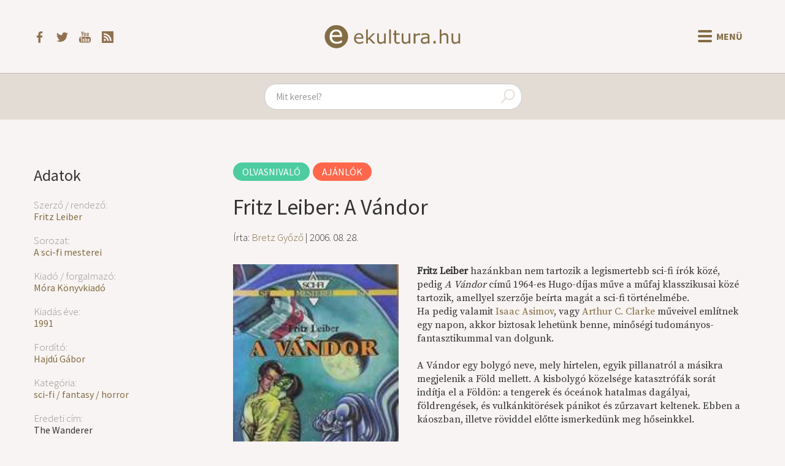

--- FILE ---
content_type: text/html; charset=UTF-8
request_url: https://ekultura.hu/2006/08/28/fritz-leiber-a-vandor
body_size: 6150
content:
<!DOCTYPE html>
<html lang='hu'>
<head>
  <title>Fritz Leiber: A Vándor - ekultura.hu</title>
  <meta http-equiv="X-UA-Compatible" content="ie=edge">
  <meta http-equiv="Content-Type" content="text/html; charset=UTF-8">
  <meta name="viewport" content="width=device-width, initial-scale=1">
      <meta name="title" content="Fritz Leiber: A Vándor – ekultura.hu">
    <meta name="description" content="Fritz Leiber hazánkban nem tartozik a legismertebb sci-fi írók közé, pedig A Vándor című 1964-es Hugo-díjas műve a műfaj klasszikusai közé tartozik, amellyel szerzője beírta magát a sci-fi...">
    <meta name="keywords" content="Fritz Leiber, A sci-fi mesterei, Móra Könyvkiadó, 1991, Hajdú Gábor, sci-fi / fantasy / horror">
    <meta property="og:title" content="Fritz Leiber: A Vándor – ekultura.hu" />
    <meta property="og:type" content="article" />
    <meta property="og:description" content="Fritz Leiber hazánkban nem tartozik a legismertebb sci-fi írók közé, pedig A Vándor című 1964-es Hugo-díjas műve a műfaj klasszikusai közé tartozik, amellyel szerzője beírta magát a sci-fi..." />
    <meta property="og:image" content="https://ekultura.hu/uploads/1710.jpg" />
    <meta property="article:author" content="https://ekultura.hu/author/Bretz+Gy%C5%91z%C5%91" />
    <meta property="article:publisher" content="https://www.facebook.com/ekultura.hu/" />
    <meta property="article:published_time" content="2006-08-28" />
      <meta property="og:url" content="https://ekultura.hu/2006/08/28/fritz-leiber-a-vandor" />
  <meta property="og:locale" content="hu_HU" />
  <meta property="og:site_name" content="Ekultura.hu" />
  <meta property="fb:app_id" content="454047391791470" />
      <link rel="canonical" href="https://ekultura.hu/2006/08/28/fritz-leiber-a-vandor" />
    <link rel="icon" type="image/x-icon" href="//ekultura.hu/favicon.ico">
  <link rel="alternate" href="https://ekultura.hu/rss" title="ekultura.hu RSS feed" type="application/rss+xml" />
  <link type="text/css" href="https://ekultura.hu/assets/bootstrap/css/bootstrap-cosmo.css" rel="stylesheet">
  <link type="text/css" href="https://ekultura.hu/css/style.css" rel="stylesheet">
  <link href="https://fonts.googleapis.com/css?family=Source+Serif+Pro&amp;subset=latin-ext" rel="stylesheet">
  <script type="text/javascript" src="https://ekultura.hu/assets/jquery.js"></script>
  <script type="text/javascript" src="https://code.jquery.com/ui/1.11.4/jquery-ui.min.js"></script>
  <script type="text/javascript" src="https://ekultura.hu/assets/bootstrap/js/bootstrap.min.js"></script>
</head>
<body>

<nav class="header">
  <div class="header-main">
    <div class="header-icons">
      <a href="https://www.facebook.com/ekultura.hu/" target="_blank">
        <img src="https://ekultura.hu/assets/icons/facebook.svg" alt="facebook">
      </a>
      <a href="https://twitter.com/ekultura_hu" target="_blank">
        <img src="https://ekultura.hu/assets/icons/twitter.svg" alt="twitter">
      </a>
      <a href="https://www.youtube.com/user/ekultura" target="_blank">
        <img src="https://ekultura.hu/assets/icons/youtube.svg" alt="youtube">
      </a>
      <a href="https://ekultura.hu/rss" target="_blank">
        <img src="https://ekultura.hu/assets/icons/feed.svg" alt="rss feed">
      </a>
    </div>
    <a href="https://ekultura.hu/" class="main-logo">
      <img src="https://ekultura.hu/assets/icons/ekultura_logo.svg" alt="ekultura.hu">
    </a>
    <div class="menu-buttons">
      <button id="nav-icon">
        <span></span>
        <span></span>
        <span></span>
        <span></span>
      </button>
      <span id="menu-text">Menü</span>
    </div>
  </div>

  <div class="navbar-links">
    
          <a href="https://ekultura.hu/hirek"><p class="hirek">Hírek</p></a>
          <a href="https://ekultura.hu/ajanlok"><p class="ajanlok">Ajánlók</p></a>
          <a href="https://ekultura.hu/eletrajz"><p class="eletrajz">Életrajz</p></a>
          <a href="https://ekultura.hu/reszlet"><p class="reszlet">Részlet</p></a>
          <a href="https://ekultura.hu/beszamolo"><p class="beszamolo">Beszámoló</p></a>
          <a href="https://ekultura.hu/interju"><p class="interju">Interjú</p></a>
          <a href="https://ekultura.hu/egyeb"><p class="egyeb">Egyéb</p></a>
        <span class="divider"></span>
    <div class="other-menu">
            <a href="https://ekultura.hu/olvasnivalo"><p class="olvasnivalo">Olvasnivaló</p></a>
            <a href="https://ekultura.hu/latnivalo"><p class="latnivalo">Látnivaló</p></a>
            <a href="https://ekultura.hu/hallgatnivalo"><p class="hallgatnivalo">Hallgatnivaló</p></a>
          </div>
  </div>
</nav>

<div id="content-mask"></div>

<div class="search-container">
  <form action="https://ekultura.hu/search" role="search" method="post" accept-charset="utf-8">
<input type="text" name="search" value="" maxlength="200" class="form-control" id="search-field" placeholder="Mit keresel?"  />
    <span class="search-icon">
      <img src="https://ekultura.hu/assets/icons/search.svg" alt="search icon" />
    </span>
  </form>
</div>

<div class="body-content">
﻿
<div class="article">
  <div class="meta-content">
    <h2>Adatok</h2><h4>Szerző / rendező:</h4><a href="https://ekultura.hu/meta/szerzo-rendezo/fritz-leiber">Fritz Leiber</a><h4>Sorozat:</h4><a href="https://ekultura.hu/meta/sorozat/a-sci-fi-mesterei">A sci-fi mesterei</a><h4>Kiadó / forgalmazó:</h4><a href="https://ekultura.hu/meta/kiado-forgalmazo/mora-konyvkiado">Móra Könyvkiadó</a><h4>Kiadás éve:</h4><a href="https://ekultura.hu/meta/kiadas-eve/1991">1991</a><h4>Fordító:</h4><a href="https://ekultura.hu/meta/fordito/hajdu-gabor">Hajdú Gábor</a><h4>Kategória:</h4><a href="https://ekultura.hu/meta/kategoria/sci-fi-fantasy-horror">sci-fi / fantasy / horror</a><h4>Eredeti cím:</h4> The Wanderer<h4>Ár:</h4> 130 Ft<h4>Oldalszám:</h4> 367    <div class="article-social">
      <iframe
        src="https://www.facebook.com/plugins/like.php?href=https%3A%2F%2Fekultura.hu%2F2006%2F08%2F28%2Ffritz-leiber-a-vandor&width=151&layout=box_count&action=like&size=small&show_faces=false&share=true&height=65&appId=454047391791470"
        width="151" height="65"
        style="border:none;overflow:hidden" scrolling="no" frameborder="0"
        allowTransparency="true" allow="encrypted-media"></iframe>
    </div>
  </div>
  <div class="article-content">
      <a class="category-label olvasnivalo" href="https://ekultura.hu/olvasnivalo">Olvasnivaló</a><a class="category-label ajanlok" href="https://ekultura.hu/ajanlok">Ajánlók</a><h1>Fritz Leiber: A Vándor</h1><h3>Írta: <a href="https://ekultura.hu/author/Bretz+Gy%C5%91z%C5%91">Bretz Győző</a> | 2006. 08. 28.</h3>      <div class="article-body">
      <img src="https://ekultura.hu/uploads/1710.jpg" onerror="this.src = `https://ekultura.hu/assets/icons/default.jpg`;" class="img-article" alt="Főkép"><b>Fritz Leiber</b> hazánkban nem tartozik a legismertebb sci-fi írók közé, pedig <i>A Vándor</i> című 1964-es Hugo-díjas műve a műfaj klasszikusai közé tartozik, amellyel szerzője beírta magát a sci-fi történelmébe.<br />Ha pedig valamit <a href="http://www.ekultura.hu/2005/10/30/isaac-asimov-teljes-science-fiction-univerzuma-6">Isaac Asimov</a>, vagy <a href="http://www.ekultura.hu/2004/07/10/arthur-c-clarke-randevu-a-ramaval">Arthur C. Clarke</a> műveivel említnek egy napon, akkor biztosak lehetünk benne, minőségi tudományos-fantasztikummal van dolgunk. <br /><br />A Vándor egy bolygó neve, mely hirtelen, egyik pillanatról a másikra megjelenik a Föld mellett. A kisbolygó közelsége katasztrófák sorát indítja el a Földön: a tengerek és óceánok hatalmas dagályai, földrengések, és vulkánkitörések pánikot és zűrzavart keltenek. Ebben a káoszban, illetve röviddel előtte ismerkedünk meg hőseinkkel.<br /><br />Az eseményeket több nézőpontból tárja elénk az író. A szereplők különböző társadalmi rétegekből és országokból kerülnek ki, így több nézőpontból is megtapasztalhatjuk a katasztrófákat és következményeiket.<br />A szereplőkön keresztül több lehetséges utat bemutat, hogy hogyan reagálhatnak különböző emberek egy nagyon szokatlan eseményre.<br /><br />Többen fel sem fogják igazából a dolog jelentőségét. A távol-keleti csempész például pénzszerzési lehetőséget lát benne. Az apálykor visszahúzódó tenger rég elmerült hajóroncsokat fed fel, melyek ősi kincseket rejtenek.<br />A részeges walesi költő csak újabb okot talál benne a panaszkodásra és ivásra, míg a magányos hajós az Atlanti-óceánon szinte egykedvűen fogadja a fejleményeket.<br /><br />A legtöbb szereplőről persze nem kapunk nagyon mély jellemzést, hiszen egyszerűen nincs rá „idő”. Leginkább talán a kaliforniai ufó-imádókat (1964-ben járunk) ismerjük meg. A kissé furcsa, „elvarázsolt” figurák a józan ész képviselői a történetben.<br />Meglepő módon ők reagálnak a legnormálisabban a történtekre. Megpróbálják tudományosan megmagyarázni a látottakat, megpróbálják túlélni a katasztrófát, és közben a hozzájuk került idegen tárgyat igyekeznek eljuttatni egy híres tudósnak.<br />Ennél többet senki nem is igen tesz a helyet „megoldására”.<br /><br />Vannak, akik fejvesztve menekülnek, vannak, akik zavargásokban élik ki félelmeiket, de általában elmondható, hogy az emberiség nem tud beavatkozni az események folyásába. Nem is csoda, hiszen az idegenek mindenható istenek, akik csak azért nem pusztítják el a Földet, mert túl közömbösek iránta ahhoz.<br /><br />Bár nem mondható átlagos sci-finek, <i>A Vándor</i> igazi remekmű. Igényes munka, mely több más stílus elemeit is felhasználja, hogy a lehető legnagyobb hatást érje el. Több nézőpontból mutatja be a világméretű katasztrófát, és kiváló példa a szerző szárnyaló fantáziájára. Mindemellett szórakoztató, kellemes olvasmány.<br /><br /><strong>Eddig a szerző alábbi könyveiről írtunk:</strong><a href="http://www.ekultura.hu/2006/03/27/fritz-leiber-ejasszonyok">Éjasszonyok</a><br /><a href="http://www.ekultura.hu/2006/08/28/fritz-leiber-a-vandor">A Vándor</a><p> </p>      </div>
  </div>
</div>

<div id="other-articles">
</div>

<script>
  let metas = {};
  const other_article_box = article => `
    <div class="other-articles-box">
      <a href="${article.link}">
        <div class="img-container" align="left">
          <img src="https://ekultura.hu/uploads/${article.image_path}" onerror="this.src = 'https://ekultura.hu/assets/icons/default.jpg';">
        </div>
        ${article.title}
      </a>
    </div>
  `;
  const arrow_back_text = '<span>Előző</span>';
  const arrow_next_text = '<span>Következő</span>';
  
  const meta_load = (meta_id, meta_name, type_id, meta_link) => {
    $.get(`https://ekultura.hu/articles/get_other_articles_by_meta_id/${meta_id}`, data => {
      data = data.filter(ac => ac.id != 1710 && ac.subcat_id != 1 && ac.subcat_id != 4);
      metas[meta_id] = data;
      data = data.slice(0, 4);
      let s = $('#other-articles').html();

      s += `<h3 id="${meta_id}-pager">`;
      if (metas[meta_id].length > 4) {
        s += `<div class="btn-disabled"><button class="rotate next-icon m-r-5" />${arrow_back_text}</div>`;
      }

      s += '<span class="other-articles-title">';
      const name_link = `<a href='${meta_link}'>${meta_name}</a>`;
      s += type_id === 1 ? `${name_link} további művei` : `${name_link} sorozat`;
      s += '</span>';

      if (metas[meta_id].length > 4) {
        s += `<div onclick="meta_pager(${meta_id}, 'right', 4)">${arrow_next_text}<button class="m-l-5 next-icon" /></div>`;
      }
      s += '</h3>';

      s += `<div class="other-articles-list" id="${meta_id}">`;
      if(data.length === 0) {
        s += 'Nincs találat kapcsolódó tartalomra!';
      } else {
        data.forEach(article => {
          s += other_article_box(article);
        });
      }
      s += '</div>';

      $('#other-articles').html(s);
    }, "json");
  };

  const meta_pager = (meta_id, direction, start) => {
    const from = Math.max(direction === 'left' ? start - 4 : start, 0);
    const to = Math.min(direction === 'left' ? start : start + 4, metas[meta_id].length);
    const data = metas[meta_id].slice(from, to);
    let s = '';
    data.forEach(article => {
      s += other_article_box(article);
    });
    $(`#${meta_id}`).html(s);
    
    let heading = '';
    if (from !== 0) {
      heading += `<div onclick="meta_pager(${meta_id}, 'left', ${from})" >`;
    } else {
      heading += '<div class="btn-disabled">';
    }
    heading += `<button class="rotate next-icon m-r-5" />${arrow_back_text}</div>`;

    heading += $(`#${meta_id}-pager span`)[1].outerHTML;
    
    if (metas[meta_id].length > to) {
      heading += `<div onclick="meta_pager(${meta_id}, 'right', ${to})">`;
    } else {
      heading += `<div class="btn-disabled">`;
    }
    heading += `${arrow_next_text}<button class="m-l-5 next-icon" /></div>`;
    $(`#${meta_id}-pager`).html(heading);
  };

      $('#other-articles').html('<h2>Kapcsolódó tartalmak</h2>');
    $('#other-articles').addClass('other-articles');
          meta_load(6473, 'Fritz Leiber', 1, 'https://ekultura.hu/meta/szerzo-rendezo/fritz-leiber');
          meta_load(12549, 'A sci-fi mesterei', 2, 'https://ekultura.hu/meta/sorozat/a-sci-fi-mesterei');
    </script>
﻿</div> <!-- body-content -->

<footer>
  <ul>
    <div class="copyright-text"><span id="date"></span> &copy; ekultura.hu</div>
    <li><a href="https://ekultura.hu/calendar">Napi évfordulók</a></li>
          <li><a href="https://ekultura.hu/about">
        Rólunk      </a></li>
          <li><a href="https://ekultura.hu/alapitvany">
        Alapítvány      </a></li>
          <li><a href="https://ekultura.hu/impresszum">
        Impresszum      </a></li>
          <li><a href="https://ekultura.hu/contact">
        Kapcsolat      </a></li>
          <li><a href="https://ekultura.hu/nyilatkozatok">
        Nyilatkozatok      </a></li>
          <li><a href="https://ekultura.hu/karrier">
        Karrier      </a></li>
          <li><a href="https://ekultura.hu/adoegyszazalek">
        Adó 1%      </a></li>
              <li><a data-toggle="modal" data-target="#loginModal" role="button">Belépés</a></li>
      </ul>
</footer>

<div class="modal fade" id="loginModal" tabindex="-1" aria-labelledby="" role="dialog" aria-hidden="true">
	<div class="modal-dialog">
		<div class="modal-content">
			<div class="modal-header">
				<button type="button" class="close" data-dismiss="modal" aria-label="Close"><span aria-hidden="true">&times;</span></button>
				<h4 class="modal-title" aria-labelledby="">Bejelentkezés</h4>
			</div>
			<div class="modal-body">
				<form action="https://ekultura.hu/users/login" class="form-horizontal" method="post" accept-charset="utf-8">
<input type="hidden" name="current_url" value="https://ekultura.hu/2006/08/28/fritz-leiber-a-vandor" />
					<div class = "form-group">
						<label for = "username" class="col-md-3 control-label">Felhasználónév</label>
						<div class="col-md-8">
							<input type="text" name="username" value="" maxlength="128" size="50" class="form-control" placeholder="Felhasználónév"  />
						</div>
					</div>
				
					<div class = "form-group">
						<label for = "password" class="col-md-3 control-label">Jelszó</label>
						<div class="col-md-8">
							<input type="password" name="password" value="" maxlength="128" size="50" class="form-control" placeholder="Jelszó"  />
						</div>
					</div>
					
					<div class="form-group">
						<div class="col-md-offset-3 col-md-8">
							<button type="submit" name="save" value="save" class="btn btn-default">Belépés</button>
						</div>
					</div>
				</form>
			</div>
			<div class="modal-footer">
				<button type="button" class="btn btn-default" data-dismiss="modal">Mégse</button>
			</div>
		</div>
	</div>
</div>

	<script async src="https://www.googletagmanager.com/gtag/js?id=UA-9634175-1"></script>
	<script>
		window.dataLayer = window.dataLayer || [];
		function gtag(){dataLayer.push(arguments);}
		gtag('js', new Date());
		gtag('config', 'UA-9634175-1');
	</script>

<script>
    document.getElementById('date').innerHTML = new Date().getFullYear();
    $('#search-field').autocomplete({
        delay: 500,
        minLength: 3,
        select: (e, ui) => {
            if (e.key === 'Enter') {
                window.location.href = ui.item.link;
            }
        },
        source: (req, res) => {
            const searchValue = $('#search-field').val().replace(/[^A-Za-zÀ-ÖØ-öø-ÿőűŐŰ\s]/g, '').replace(/\s\s+/g, ' ');
            $.getJSON(`https://ekultura.hu/articles/get_articles_by_search_short/${searchValue}`, res);
        },
    }).autocomplete('instance')._renderItem = function(ul, item) {
        return $(`<li class="${item.subcat_slug}">`)
            .append(`<a href="${item.link}">${item.title}</a>`)
            .appendTo(ul);
    };

    $('.menu-buttons').click(() => {
        $('#nav-icon').toggleClass('open');
        const inCloseState = $('#menu-text').html() === 'Bezár';
    $('#menu-text').html(inCloseState ? 'Menü' : 'Bezár');
        $('.header .navbar-links').toggleClass('show-menu');
        $('#content-mask').toggleClass('content-hidden');
        $('.header').toggleClass('header-fixed');
        ['.search-container', '.body-content', 'footer.navbar', 'footer'].forEach(selector => {
            $(selector).toggleClass('content-fixed');
        });
        if (!inCloseState) {
            $('#content-mask').one('click', () => {
                $('.menu-buttons').click();
            });
        }
    });
</script>
</body>
</html>

--- FILE ---
content_type: text/html; charset=UTF-8
request_url: https://ekultura.hu/articles/get_other_articles_by_meta_id/6473
body_size: 10993
content:
[{"id":"15655","title":"T\u00e9rid\u0151 \u2013 ugr\u00f3knak","slug":"terido-ugroknak","published":"1","pub_time":"2018. 01. 23.","category_id":"1","subcategory_id":"2","mainpage":"1","login":"0","comment":"1","user_id":"104","kedv_vasar":"0","eredeti_cim":"","ar":"2500 Ft","terjedelem":"336","forgatokonyviro":"","operator":"","producer":"","image_path":"15655.jpg","image_horizontal":"0","body":"<p>Meglep\u0151 \u00e9s kiss\u00e9 mer\u00e9sz \u00f6tlet r\u00e9gi novell\u00e1kb\u00f3l antol\u00f3gi\u00e1t \u00f6ssze\u00e1ll\u00edtani 2017-ben. Egyr\u00e9szt az\u00e9rt, mert szerintem nem olyan k\u00f6nny\u0171 \u00f6tven \u00e9vvel kor\u00e1bban keletkezett alkot\u00e1sokat a hely\u00e9n kezelni \u00e9s \u00e9rt\u00e9kelni, k\u00fcl\u00f6n\u00f6sen sci-fi eset\u00e9ben, amely egy\u00e9bk\u00e9nt is el\u00e9g rosszul \u00f6regszik. M\u00e1sr\u00e9szt az\u00e9rt, mert ezeknek a m\u0171veknek a mostani \u00fajdons\u00e1gokkal \u2013 Jonathan Strahan <a href=\"\/meta\/sorozat\/az-ev-legjobb-science-fiction-es-fantasynovellai\/\">antol\u00f3gi\u00e1ival<\/a> vagy Ted Chiang <a href=\"\/olvasnivalo\/ajanlok\/cikk\/2016-11-08+13%3A00%3A00\/ted-chiang-erkezes-eleted-tortenete-es-mas-novellak\">novell\u00e1sk\u00f6tet\u00e9vel<\/a> \u2013 kell versenyezni\u00fck, \u00e9s ez bizony el\u00e9g kem\u00e9ny mez\u0151ny, ha \u00faj n\u00e9z\u0151pontokr\u00f3l, izgalmas megold\u00e1sokr\u00f3l vagy eredeti \u00f6tletekr\u0151l van sz\u00f3. Harmadr\u00e9szt pedig \u00fagy gondolom, jelen kiadv\u00e1nyt a c\u00e9lk\u00f6z\u00f6ns\u00e9ghez eljuttatni sem lesz egyszer\u0171: a macsk\u00e1s-sz\u00ednes bor\u00edt\u00f3 \u00e9s a kar\u00e1csony el\u0151tti id\u0151szakban is csak meglehet\u0151sen kev\u00e9s visszhanggal val\u00f3 megjelentet\u00e9s legal\u00e1bbis k\u00e9tlem, hogy seg\u00edt a dologban.<\/p>\r\n<p>\u00a0<\/p>\r\n<p><span>Innen sz\u00e9p nyerni, mondhatn\u00e1m, \u00e9s a furcsa c\u00edmre hallgat\u00f3 <em>T\u00e9rid\u0151 \u2013 ugr\u00f3knak<\/em> k\u00f6tetnek szerintem sz\u00fcks\u00e9ge is lesz a befogad\u00f3i oldal t\u00fcrelm\u00e9re. Az mindenesetre elismer\u00e9sre m\u00e9lt\u00f3, hogy <strong>Ifj. Veress Istv\u00e1n<\/strong> az \u00e1ltala ind\u00edtott A sci-fi klasszikusai sorozatot az Ari\u00f3n Kiad\u00f3t\u00f3l sikeresen \u00e1tmentette az Urbishoz (kor\u00e1bban h\u00e1rom antol\u00f3gia jelent meg: az <a href=\"\/olvasnivalo\/ajanlok\/cikk\/2009-07-07+00%3A00%3A00\/ut-a-csillagokig\"><em>\u00dat a csillagokig<\/em><\/a>, az <a href=\"\/olvasnivalo\/ajanlok\/cikk\/2010-05-03+00%3A00%3A00\/almok-a-jovorol\"><em>\u00c1lmok a j\u00f6v\u0151r\u0151l <\/em><\/a>\u00e9s <a href=\"\/olvasnivalo\/ajanlok\/cikk\/2011-06-27+13%3A00%3A00\/a-seholsincs-bolygo\"><span><em>A seholsincs bolyg\u00f3<\/em><\/span><\/a>), r\u00e1ad\u00e1sul a kor\u00e1bbi gyakorlatt\u00f3l elt\u00e9r\u0151en ez\u00fattal csak magyarul m\u00e9g meg nem jelent novell\u00e1kat v\u00e1logatott be, ami \u00f6nmag\u00e1ban is \u00e9rt\u00e9kess\u00e9 teszi a gy\u0171jtem\u00e9nyt. A legt\u00f6bb \u00edr\u00e1s az \u00f6tvenes-hatvanas \u00e9vekb\u0151l val\u00f3, de akad t\u00f6bb hetvenes-nyolcvanas \u00e9vekbeli is, a szerz\u0151list\u00e1t eln\u00e9zve pedig \u00fagy t\u0171nik, t\u00e9nyleg az aranykor \u00e9s az \u00fajhull\u00e1m legjobb szerz\u0151i ker\u00fcltek bele a k\u00f6tetbe.<\/span><\/p>\r\n<p>\u00a0<\/p>\r\n<p><span><span>A k\u00e9rd\u00e9s persze tov\u00e1bbra is az, hogy k\u00e9pesek-e olyan szinten leny\u0171g\u00f6zni ezek a szerz\u0151k 2017-ben, mint amennyire mondjuk a korukbeli k\u00f6z\u00f6ns\u00e9get leny\u0171g\u00f6zt\u00e9k. Szerintem ugyanis \u00e9rz\u0151dik a novell\u00e1kon, hogy \u00f6tven-hatvan \u00e9v is eltelt egyes \u00edr\u00e1sok megsz\u00fclet\u00e9se \u00f3ta: nem is felt\u00e9tlen\u00fcl az \u00f6tleteken, ink\u00e1bb azoknak kezel\u00e9s\u00e9n, a st\u00edluson, a megold\u00e1sok jelleg\u00e9n \u2013 maga a sci-fi novella m\u0171faja v\u00e1ltozott annyit ezen id\u0151szak alatt, amit mindenk\u00e9ppen figyelembe kell venni, ha valaki nekiesik ennek a v\u00e1logat\u00e1snak. \u00cdgy pedig sokkal ink\u00e1bb m\u0171fajt\u00f6rt\u00e9neti \u00e9rdekess\u00e9gk\u00e9nt lehet \u00e9rdemes olvasni a novell\u00e1kat, mintsem szimpl\u00e1n a sz\u00f3rakoztat\u00e1si faktoruk miatt.<\/span><\/span><\/p>\r\n<p>\u00a0<\/p>\r\n<p><span><span>Pr\u00f3b\u00e1ltam olvas\u00e1s k\u00f6zben elker\u00fclni az \u00f6sszehasonl\u00edt\u00e1st, de \u00f3hatatlanul is mindig Strahan antol\u00f3gi\u00e1ja jutott az eszembe: m\u00edg ott szinte mindegyik novell\u00e1n\u00e1l az az \u00e9rz\u00e9s ker\u00fclgetett, hogy mennyire komplexen fogja meg a t\u00e9m\u00e1j\u00e1t, n\u00e9h\u00e1ny oldalban is milyen \u00f6sszetett \u00e1br\u00e1zol\u00e1sra (legyen sz\u00f3 karakterr\u0151l vagy \u00f6tletr\u0151l) k\u00e9pes, addig ez\u00fattal ink\u00e1bb az j\u00e1rt a fejemben, hogy ezek a szerz\u0151k mennyire az adott gondolatra koncentr\u00e1lnak. Szinte mindegyik m\u0171 egy \u00f6tletre (s\u0151t, sokszor mag\u00e1ra a csattan\u00f3ra) \u00e9p\u00fcl, \u00e9s ennek mindent al\u00e1rendel: a t\u00f6rt\u00e9netet, a szerepl\u0151ket, mag\u00e1t a h\u00e1tt\u00e9rt is. Nincs sz\u00f3 olyan gazdags\u00e1gr\u00f3l, amit a mostani novell\u00e1kon megszokhattunk, nem foglalkoznak annyi aspektussal vagy k\u00f6vetkezm\u00e9nnyel, aminek hat\u00e1s\u00e1ra mintha maga az \u00f6t<\/span><span>l<\/span><span>et is gyeng\u00fclne, mintha hat\u00e1s\u00e1nak jelent\u0151s r\u00e9sze elveszne valahol \u00fatk\u00f6zben.<\/span><\/span><\/p>\r\n<p>\u00a0<\/p>\r\n<p><span><span>Tipikusan ilyen p\u00e9ld\u00e1ul <\/span><span><strong>Robert Silverberg<\/strong><\/span><span> vagy <\/span><span><strong>Robert Sheckley<\/strong><\/span><span> novell\u00e1ja, amelyeknek hi\u00e1ba van egy j\u00f3pofa t\u00e9m\u00e1ja, ha k\u00f6zben \u00fagy \u00e9rzem, annak nem tud val\u00f3di m\u00e9lys\u00e9get biztos\u00edtani, \u00e9s mintha a novella csak az\u00e9rt sz\u00fcletett volna meg, hogy maga az \u00f6tlet le legyen \u00edrva \u2013 de enn\u00e9l nem t\u00f6bb. Vagy vegy\u00fck mondjuk <\/span><span><strong>Fritz Leiber<\/strong><\/span><span> c\u00edmad\u00f3 elbesz\u00e9l\u00e9s\u00e9t, amelyn\u00e9l pontosan el tudom k\u00e9pzelni, hogy macsk\u00e1j\u00e1nak k\u00fcl\u00f6n\u00f6s viselked\u00e9s\u00e9t vizsg\u00e1lva jutott esz\u00e9be Leibernek a novella koncepci\u00f3ja, \u00e9s annyira szellemesnek tal\u00e1lta, hogy v\u00e9g\u00fcl meg\u00edrta. Amivel nincs semmi baj, hiszen olvas\u00e1s k\u00f6zben mi is elvagyunk vele (k\u00fcl\u00f6n\u00f6sen ha mi is macskatulajdonosok vagyunk), de m\u00e1snap m\u00e1r nem biztos, hogy eml\u00e9kez\u00fcnk r\u00e1.<\/span><\/span><\/p>\r\n<p>\u00a0<\/p>\r\n<p><span><span><strong>Frederik Pohl<\/strong><\/span><span> lott\u00f3v\u00e1s\u00e1ros m\u0171ve nagyon izgalmas t\u00e1rsadalmi alaphelyzetre \u00e9p\u00fcl (hogyan lehet a t\u00faln\u00e9pesed\u00e9st megoldani?), de pont azokhoz az emberekhez nem tud k\u00f6zel vinni, akik miatt \u00e1t tudn\u00e1m \u00e9rezni ezt a diszt\u00f3pi\u00e1t. <\/span><span><strong>William Tenn<\/strong><\/span><span> id\u0151utaz\u00f3s novell\u00e1ja biztosan hatott 1948-ban, de \u00e9n m\u00e1r annyi id\u0151utaz\u00f3s m\u0171vet olvastam, hogy csak a logikai lyukak t\u0171ntek fel. <\/span><span><strong>Clifford D. Simak<\/strong><\/span><span>t\u00f3l a \u201eJ\u00f3 \u00e9jt, Mr. James!\u201d \u00e9s <\/span><span><strong>Gordon R. Dickson<\/strong><\/span><span>t\u00f3l a \u201eDelfin \u00f6sv\u00e9ny\u201d m\u00e9g izgalmas is lehetne, ha nem l\u00e1tn\u00e1m m\u00e1r nagyj\u00e1b\u00f3l a harmadik oldalon, hogy mi lesz a csattan\u00f3, amivel meg akar lepni majd a legv\u00e9g\u00e9n. <\/span><span><strong>Philip K. Dick<\/strong><\/span><span> a szok\u00e1sos m\u00f3don agyaf\u00fart koncepci\u00f3ra \u00e9p\u00edt, de mintha t\u00fal hosszan ecseteln\u00e9, \u00e9s miut\u00e1n egy\u00e9rtelm\u0171v\u00e9 v\u00e1lik a vil\u00e1g m\u0171k\u00f6d\u00e9se, m\u00e1r csak unatkozok.<\/span><\/span><\/p>\r\n<p>\u00a0<\/p>\r\n<p><span><span>Miut\u00e1n ilyen olvas\u00f3i elv\u00e1r\u00e1sokkal \u00e9ltem, k\u00fcl\u00f6n \u00f6r\u00fcltem minden szerz\u0151nek, aki k\u00e9pes volt valami olyannal meglepni, ami m\u00e9g engem is el\u00e9gedett\u00e9 tett. <\/span><span><strong>Theodore Sturgeon<\/strong><\/span><span>n\u00e9l p\u00e9ld\u00e1ul nagyon tetszett az el\u00e9g bizarr alaphelyzet, amit \u00e9rdekes figur\u00e1kra \u00e9p\u00edtett, \u00edgy m\u00e9g a t\u00falny\u00fal\u00f3 oldalsz\u00e1m ellen\u00e9re is hat\u00e1sos tudott maradni. <\/span><span><strong>Harlan Ellison<\/strong><\/span><span> minden m\u0171v\u00e9ben van valami olyan nyers energia, amit im\u00e1dok: a \u201eJeffty \u00f6t\u00e9ves\u201d-ben sincs ez m\u00e1sk\u00e9nt, r\u00e1ad\u00e1sul frapp\u00e1ns v\u00e1lasza a \u201er\u00e9gen minden jobb volt\u201d nosztalgi\u00e1ra k\u00fcl\u00f6n nagyszer\u0171nek t\u0171nik. A k\u00f6tet legjobbja m\u00e9gis a sz\u00e1momra eddig teljesen ismeretlen <\/span><span><strong>Edmond Hamilton<\/strong><\/span><span> \u00e9s a \u201eMilyen ott a Marson?\u201d, mely nem az \u00f6tlet, hanem az azt elszenved\u0151 figur\u00e1k ir\u00e1ny\u00e1b\u00f3l k\u00f6zel\u00edt, m\u00e9ly emberi trag\u00e9di\u00e1t bemutatva, \u00e1t\u00e9rezhet\u0151en, s\u00falyosan.<\/span><\/span><\/p>\r\n<p>\u00a0<\/p>\r\n<p><span><span>Nem vagyok teh\u00e1t olyan lelkes olvas\u00e1s ut\u00e1n, mint akkor, amikor megtudtam, hogy megjelenik ez a k\u00f6tet \u2013 pedig am\u00fagy m\u00e9g a szerkeszt\u00e9st illet\u0151en is nagyon az \u00e9n sz\u00e1m \u00edze szerint k\u00e9sz\u00fclt a <\/span><span><em>T\u00e9rid\u0151 \u2013 ugr\u00f3knak<\/em><\/span><span> (a novell\u00e1k el\u0151tti r\u00f6vid el\u0151sz\u00f3val, az eredeti megjelen\u00e9s hely\u00e9nek felt\u00fcntet\u00e9s\u00e9vel, no meg azzal, hogy az angolsz\u00e1sz szerz\u0151k mellett a vil\u00e1g t\u00f6bbi r\u00e9sze fel\u00e9 is tesz\u00fcnk egy-egy r\u00f6vid kitekint\u00e9st a jap\u00e1n <\/span><span><strong>Taku Mayumura<\/strong><\/span><span>, a kolumbiai <\/span><span><strong>Ren\u00e9 Rebetez-Cortes<\/strong><\/span><span> vagy a holland <\/span><span><strong>Manuel van Loggem<\/strong><\/span><span> seg\u00edts\u00e9g\u00e9vel). Kiss\u00e9 sajn\u00e1lom, hogy mostans\u00e1g m\u00e1r nem tudom annyira \u00e9lvezni a r\u00e9gebbi sci-fi novell\u00e1kat, viszont ett\u0151l f\u00fcggetlen\u00fcl b\u00e1tran merem aj\u00e1nlani a korszak rajong\u00f3inak ezt a v\u00e1logat\u00e1st \u2013 \u0151k szerintem nem fognak csal\u00f3dni benne.<\/span><\/span><\/p>\r\n<p><span><span>\u00a0<\/span><\/span><\/p>\r\n<p><strong>Tartalomjegyz\u00e9k<\/strong><\/p>\r\n<p>PROL\u00d3GUS <br \/>Thomas F. Monteleone: Befejezett jelen<\/p>\r\n<p>\u00a0<\/p>\r\n<p>A T\u00c9RID\u0150 ISTENEI <br \/>William Tenn: A Brooklyn-terv <br \/>Harlan Ellison: Jeffty \u00f6t\u00e9ves <br \/>Taku Mayumura: Fnifmum <br \/>Robert Silverberg: Miut\u00e1n a h\u0151s\u00f6k hazat\u00e9rtek<\/p>\r\n<p>\u00a0<\/p>\r\n<p>VIL\u00c1GOK HARCA <br \/>Clifford D. Simak: J\u00f3 \u00e9jt, Mr. James! <br \/>Robert Sheckley: Hajnali h\u00f3d\u00edt\u00f3 <br \/>Philip K. Dick: Ha nem lenne Benny Cemoli <br \/>Ren\u00e9 Rebetez-Cortes: Az \u00faj \u0151skor<\/p>\r\n<p>\u00a0<\/p>\r\n<p>\u00c1LLATI ELM\u00c9K <br \/>Gordon R. Dickson: Delfin \u00f6sv\u00e9ny <br \/>Fritz Leiber: T\u00e9rid\u0151 \u2013 ugr\u00f3knak <br \/>Carol Emshwiller: Irha <br \/>Brian W. Aldiss: A sz\u00e1zadik zsolt\u00e1r<\/p>\r\n<p>\u00a0<\/p>\r\n<p>SZ\u00c9P \u00daJ VIL\u00c1G <br \/>Frederik Pohl: Egy nap a lott\u00f3v\u00e1s\u00e1ron <br \/>Edmond Hamilton: Milyen ott a Marson? <br \/>Manuel Van Loggem: P\u00e1rb\u00e1buk <br \/>Theodore Sturgeon: H\u00edreink k\u00f6vetkeznek\u2026<\/p>\r\n<p>\u00a0<\/p>\r\n<p>EPIL\u00d3GUS <br \/>E. J. Stone: Minden id\u0151k legjobb tudom\u00e1nyos-fantasztikus t\u00f6rt\u00e9nete<\/p>","user_name":"Szab\u00f3 Dominik","subcat_name":"Aj\u00e1nl\u00f3k","subcat_slug":"ajanlok","subcat_id":"2","cat_name":"Olvasnival\u00f3","cat_slug":"olvasnivalo","link":"https:\/\/ekultura.hu\/2018\/01\/23\/terido-ugroknak","user_link":"<a href=\"https:\/\/ekultura.hu\/author\/Szab%C3%B3+Dominik\">Szab\u00f3 Dominik<\/a>","short_body":"Meglep\u0151 \u00e9s kiss\u00e9 mer\u00e9sz \u00f6tlet r\u00e9gi novell\u00e1kb\u00f3l antol\u00f3gi\u00e1t \u00f6ssze\u00e1ll\u00edtani 2017-ben. Egyr\u00e9szt az\u00e9rt, mert szerintem nem olyan k\u00f6nny\u0171 \u00f6tven \u00e9vvel kor\u00e1bban keletkezett alkot\u00e1sokat a hely\u00e9n...","meta_category":[{"name":"sci-fi \/ fantasy \/ horror","slug":"sci-fi-fantasy-horror"}]},{"id":"1710","title":"Fritz Leiber: A V\u00e1ndor","slug":"fritz-leiber-a-vandor","published":"1","pub_time":"2006. 08. 28.","category_id":"1","subcategory_id":"2","mainpage":"1","login":"0","comment":"0","user_id":"28","kedv_vasar":"0","eredeti_cim":" The Wanderer","ar":" 130 Ft","terjedelem":" 367","forgatokonyviro":"","operator":"","producer":"","image_path":"1710.jpg","image_horizontal":"0","body":"<b>Fritz Leiber<\/b> haz\u00e1nkban nem tartozik a legismertebb sci-fi \u00edr\u00f3k k\u00f6z\u00e9, pedig <i>A V\u00e1ndor<\/i> c\u00edm\u0171 1964-es Hugo-d\u00edjas m\u0171ve a m\u0171faj klasszikusai k\u00f6z\u00e9 tartozik, amellyel szerz\u0151je be\u00edrta mag\u00e1t a sci-fi t\u00f6rt\u00e9nelm\u00e9be.<br \/>Ha pedig valamit <a href=\"http:\/\/www.ekultura.hu\/2005\/10\/30\/isaac-asimov-teljes-science-fiction-univerzuma-6\">Isaac Asimov<\/a>, vagy <a href=\"http:\/\/www.ekultura.hu\/2004\/07\/10\/arthur-c-clarke-randevu-a-ramaval\">Arthur C. Clarke<\/a> m\u0171veivel eml\u00edtnek egy napon, akkor biztosak lehet\u00fcnk benne, min\u0151s\u00e9gi tudom\u00e1nyos-fantasztikummal van dolgunk. <br \/><br \/>A V\u00e1ndor egy bolyg\u00f3 neve, mely hirtelen, egyik pillanatr\u00f3l a m\u00e1sikra megjelenik a F\u00f6ld mellett. A kisbolyg\u00f3 k\u00f6zels\u00e9ge katasztr\u00f3f\u00e1k sor\u00e1t ind\u00edtja el a F\u00f6ld\u00f6n: a tengerek \u00e9s \u00f3ce\u00e1nok hatalmas dag\u00e1lyai, f\u00f6ldreng\u00e9sek, \u00e9s vulk\u00e1nkit\u00f6r\u00e9sek p\u00e1nikot \u00e9s z\u0171rzavart keltenek. Ebben a k\u00e1oszban, illetve r\u00f6viddel el\u0151tte ismerked\u00fcnk meg h\u0151seinkkel.<br \/><br \/>Az esem\u00e9nyeket t\u00f6bb n\u00e9z\u0151pontb\u00f3l t\u00e1rja el\u00e9nk az \u00edr\u00f3. A szerepl\u0151k k\u00fcl\u00f6nb\u00f6z\u0151 t\u00e1rsadalmi r\u00e9tegekb\u0151l \u00e9s orsz\u00e1gokb\u00f3l ker\u00fclnek ki, \u00edgy t\u00f6bb n\u00e9z\u0151pontb\u00f3l is megtapasztalhatjuk a katasztr\u00f3f\u00e1kat \u00e9s k\u00f6vetkezm\u00e9nyeiket.<br \/>A szerepl\u0151k\u00f6n kereszt\u00fcl t\u00f6bb lehets\u00e9ges utat bemutat, hogy hogyan reag\u00e1lhatnak k\u00fcl\u00f6nb\u00f6z\u0151 emberek egy nagyon szokatlan esem\u00e9nyre.<br \/><br \/>T\u00f6bben fel sem fogj\u00e1k igaz\u00e1b\u00f3l a dolog jelent\u0151s\u00e9g\u00e9t. A t\u00e1vol-keleti csemp\u00e9sz p\u00e9ld\u00e1ul p\u00e9nzszerz\u00e9si lehet\u0151s\u00e9get l\u00e1t benne. Az ap\u00e1lykor visszah\u00faz\u00f3d\u00f3 tenger r\u00e9g elmer\u00fclt haj\u00f3roncsokat fed fel, melyek \u0151si kincseket rejtenek.<br \/>A r\u00e9szeges walesi k\u00f6lt\u0151 csak \u00fajabb okot tal\u00e1l benne a panaszkod\u00e1sra \u00e9s iv\u00e1sra, m\u00edg a mag\u00e1nyos haj\u00f3s az Atlanti-\u00f3ce\u00e1non szinte egykedv\u0171en fogadja a fejlem\u00e9nyeket.<br \/><br \/>A legt\u00f6bb szerepl\u0151r\u0151l persze nem kapunk nagyon m\u00e9ly jellemz\u00e9st, hiszen egyszer\u0171en nincs r\u00e1 \u201eid\u0151\u201d. Legink\u00e1bb tal\u00e1n a kaliforniai uf\u00f3-im\u00e1d\u00f3kat (1964-ben j\u00e1runk) ismerj\u00fck meg. A kiss\u00e9 furcsa, \u201eelvar\u00e1zsolt\u201d figur\u00e1k a j\u00f3zan \u00e9sz k\u00e9pvisel\u0151i a t\u00f6rt\u00e9netben.<br \/>Meglep\u0151 m\u00f3don \u0151k reag\u00e1lnak a legnorm\u00e1lisabban a t\u00f6rt\u00e9ntekre. Megpr\u00f3b\u00e1lj\u00e1k tudom\u00e1nyosan megmagyar\u00e1zni a l\u00e1tottakat, megpr\u00f3b\u00e1lj\u00e1k t\u00fal\u00e9lni a katasztr\u00f3f\u00e1t, \u00e9s k\u00f6zben a hozz\u00e1juk ker\u00fclt idegen t\u00e1rgyat igyekeznek eljuttatni egy h\u00edres tud\u00f3snak.<br \/>Enn\u00e9l t\u00f6bbet senki nem is igen tesz a helyet \u201emegold\u00e1s\u00e1ra\u201d.<br \/><br \/>Vannak, akik fejvesztve menek\u00fclnek, vannak, akik zavarg\u00e1sokban \u00e9lik ki f\u00e9lelmeiket, de \u00e1ltal\u00e1ban elmondhat\u00f3, hogy az emberis\u00e9g nem tud beavatkozni az esem\u00e9nyek foly\u00e1s\u00e1ba. Nem is csoda, hiszen az idegenek mindenhat\u00f3 istenek, akik csak az\u00e9rt nem puszt\u00edtj\u00e1k el a F\u00f6ldet, mert t\u00fal k\u00f6z\u00f6mb\u00f6sek ir\u00e1nta ahhoz.<br \/><br \/>B\u00e1r nem mondhat\u00f3 \u00e1tlagos sci-finek, <i>A V\u00e1ndor<\/i> igazi remekm\u0171. Ig\u00e9nyes munka, mely t\u00f6bb m\u00e1s st\u00edlus elemeit is felhaszn\u00e1lja, hogy a lehet\u0151 legnagyobb hat\u00e1st \u00e9rje el. T\u00f6bb n\u00e9z\u0151pontb\u00f3l mutatja be a vil\u00e1gm\u00e9ret\u0171 katasztr\u00f3f\u00e1t, \u00e9s kiv\u00e1l\u00f3 p\u00e9lda a szerz\u0151 sz\u00e1rnyal\u00f3 fant\u00e1zi\u00e1j\u00e1ra. Mindemellett sz\u00f3rakoztat\u00f3, kellemes olvasm\u00e1ny.<br \/><br \/><strong>Eddig a szerz\u0151 al\u00e1bbi k\u00f6nyveir\u0151l \u00edrtunk:<\/strong><a href=\"http:\/\/www.ekultura.hu\/2006\/03\/27\/fritz-leiber-ejasszonyok\">\u00c9jasszonyok<\/a><br \/><a href=\"http:\/\/www.ekultura.hu\/2006\/08\/28\/fritz-leiber-a-vandor\">A V\u00e1ndor<\/a><p>\u00a0<\/p>","user_name":"Bretz Gy\u0151z\u0151","subcat_name":"Aj\u00e1nl\u00f3k","subcat_slug":"ajanlok","subcat_id":"2","cat_name":"Olvasnival\u00f3","cat_slug":"olvasnivalo","link":"https:\/\/ekultura.hu\/2006\/08\/28\/fritz-leiber-a-vandor","user_link":"<a href=\"https:\/\/ekultura.hu\/author\/Bretz+Gy%C5%91z%C5%91\">Bretz Gy\u0151z\u0151<\/a>","short_body":"Fritz Leiber haz\u00e1nkban nem tartozik a legismertebb sci-fi \u00edr\u00f3k k\u00f6z\u00e9, pedig A V\u00e1ndor c\u00edm\u0171 1964-es Hugo-d\u00edjas m\u0171ve a m\u0171faj klasszikusai k\u00f6z\u00e9 tartozik, amellyel szerz\u0151je be\u00edrta mag\u00e1t a sci-fi...","meta_category":[{"name":"sci-fi \/ fantasy \/ horror","slug":"sci-fi-fantasy-horror"}]},{"id":"859","title":"Fritz Leiber: \u00c9jasszonyok","slug":"fritz-leiber-ejasszonyok","published":"1","pub_time":"2006. 03. 27.","category_id":"1","subcategory_id":"2","mainpage":"1","login":"0","comment":"1","user_id":"7","kedv_vasar":"0","eredeti_cim":" Dark Ladies ","ar":" 2350 Ft","terjedelem":" 368 oldal ","forgatokonyviro":"","operator":"","producer":"","image_path":"859.jpg","image_horizontal":"0","body":"<p>\u00c9rdekes lenne elemezni, minek k\u00f6sz\u00f6nhet\u0151, hogy az ig\u00e9nyes, min\u0151s\u00e9gi science-fiction\/fantasy irodalom \u00fajra divatba j\u00f6tt haz\u00e1nkban.\u00a0B\u00e1r a Galaktika-mentes \u00e9vekben is megjelentek a nemzetk\u00f6zi SF\/F t\u00e1rsadalom \u00e1ltal a legjobbak k\u00f6z\u00e9 sorolt m\u0171vek, csak az ut\u00f3bbi n\u00e9h\u00e1ny \u00e9vben kezdtek ezek igaz\u00e1n piack\u00e9pess\u00e9 v\u00e1lni az am\u00fagy jobb\u00e1ra huszadrang\u00fa ponyv\u00e1kkal el\u00e1rasztott k\u00f6nyvpiacon. Ak\u00e1rmi\u00e9rt t\u00f6rt\u00e9nik, \u00f6rvendetes a v\u00e1ltoz\u00e1s.<br \/><br \/>Az <em>\u00c9jasszonyok<\/em> c\u00edm\u0171 Leiber k\u00f6tet k\u00e9t kisreg\u00e9ny\u00e9t tartalmazza: az egyik a \u201940-es \u00e9vekben \u00edr\u00f3dott \u201eBoszork\u00e1nyfeles\u00e9g\u201d, a m\u00e1sik a \u201978-as keltez\u00e9s\u0171 \u201eS\u00f6t\u00e9ts\u00e9g Anyja\u201d, melyek k\u00f6zponti t\u00e9m\u00e1jukban \u00e9s m\u0171fajukban is kapcsol\u00f3dnak egym\u00e1shoz.<br \/><br \/>A \u201eBoszork\u00e1nyfeles\u00e9g\u201d f\u0151szerepl\u0151je Norman Saylor, a felt\u00f6rekv\u0151 egyetemi professzor, aki egy nap r\u00e1j\u00f6n, hogy Tansy nev\u0171 neje boszork\u00e1nyos praktik\u00e1kat \u0171z.\u00a0A prof kutat\u00e1si ter\u00fclete \u00e9pp a k\u00fcl\u00f6nf\u00e9le n\u00e9pek okkult tanaira, praktik\u00e1ira vonatkozik, \u00e1m \u0151 maga soha nem hitt az eff\u00e9le \u201eh\u00f3kusz-p\u00f3kuszokban\u201d, ez\u00e9rt r\u00e1veszi Tansy-t, hogy minden m\u00e1gikus t\u00e1rgyat \u00e9gessenek el.\u00a0Ezt k\u00f6vet\u0151en Norman dolgai azonm\u00f3d rosszra fordulnak, a legk\u00fcl\u00f6nf\u00e9l\u00e9bb probl\u00e9m\u00e1k mer\u00fclnek fel, amit a professzor kezdetben tud\u00f3sk\u00e9nt, logikus, racion\u00e1lis \u00e9rvekkel pr\u00f3b\u00e1l kezelni, magyar\u00e1zni.\u00a0\u00c1m amikor Tansy-t a prof koll\u00e9g\u00e1inak szint\u00e9n boszork\u00e1nykod\u00f3 feles\u00e9gei zombiv\u00e1 akarj\u00e1k v\u00e1ltoztatni, k\u00e9nytelen lesz maga is a len\u00e9zett, l\u00e9tez\u0151nek el nem ismert m\u00e1gi\u00e1hoz folyamodni\u2026<br \/><br \/>T\u00f6bb helyen is olvastam olyasmit err\u0151l a kisreg\u00e9nyr\u0151l, hogy a meg\u00edr\u00e1sakor jellemz\u0151, a n\u0151ket al\u00e1rendeltk\u00e9nt kezel\u0151 felfog\u00e1sban \u00edr\u00f3dott, \u00e9s v\u00e9gk\u00f6vetkeztet\u00e9se az, hogy minden n\u0151 boszork\u00e1ny \u2013 \u00e1m ezzel vitatkozn\u00e9k.\u00a0Leiber pontosan arra vil\u00e1g\u00edt r\u00e1, milyen fontos a n\u0151k, a feles\u00e9gek szerepe. \u00c9s egy\u00e9bk\u00e9nt is megd\u00f6bbent\u0151en j\u00f3, \u00e9lesl\u00e1t\u00e1sr\u00f3l tan\u00faskod\u00f3 gondolatokat k\u00f6z\u00f6l a h\u00e9tk\u00f6znapi \u00e9letr\u0151l is. Emellett m\u00e1r itt tetten \u00e9rhet\u0151 az \u00edr\u00f3 jelent\u0151s m\u0171velts\u00e9ge, valamint az a sz\u00e9pirodalmi ig\u00e9nyess\u00e9g, ami miatt k\u00fcl\u00f6n\u00f6sen \u00e9lvezetes olvasni a m\u0171veit. Persze, az \u00e9lvezethez a hangulat \u00e9s az izgalmas fordulatok is hozz\u00e1j\u00e1rulnak.<br \/><br \/>Mindez fokozottan igaz a \u201eS\u00f6t\u00e9ts\u00e9g Anyja\u201d c\u00edm\u0171 \u00edr\u00e1s\u00e1ra, ami sz\u00e1mos \u00f6n\u00e9letrajzi elemet is rejt. Addigra ugyanis Leiber, ak\u00e1rcsak kisreg\u00e9nye f\u0151szerepl\u0151je, a term\u00e9szetfeletti horror sztorik \u00edr\u00e1s\u00e1b\u00f3l \u00e9l\u0151, k\u00f6z\u00e9pkor\u00fa Franz Westen, t\u00fal volt feles\u00e9ge hal\u00e1l\u00e1n \u00e9s az azt k\u00f6vet\u0151 alkoholizmuson, s szint\u00e9n San Francisco-ban \u00e9lt.\u00a0A m\u0171 egyik f\u0151 mot\u00edvuma \u00e9pp maga a nagyv\u00e1ros, ami \u2013 egy bizonyos Thibaut de Castries Megapoliszomancia c\u00edm\u0171 \u00e1ltudom\u00e1nyos m\u0171ve alapj\u00e1n \u2013 kitermeli a maga szellemeit, parament\u00e1lis l\u00e9nyeit, katasztr\u00f3f\u00e1it, egy\u00e1ltal\u00e1n, a maga term\u00e9szetf\u00f6l\u00f6ttij\u00e9t.\u00a0\u00c9s pont egy ilyen l\u00e9ny az, amivel Westen tal\u00e1lkozik, az eml\u00edtett k\u00f6nyv nyom\u00e1n, illetve a Corona Heights nev\u0171 dombon. Franz teh\u00e1t, mik\u00f6zben az okkultot kutatja, egyszersmind \u00fcld\u00f6z\u00f6ttj\u00e9v\u00e9 is v\u00e1lik kutat\u00e1sa t\u00e1rgy\u00e1nak.<br \/><br \/>A meglehet\u0151sen bonyolult t\u00f6rt\u00e9net sz\u00e1mos utal\u00e1st tartalmaz a legk\u00fcl\u00f6nf\u00e9l\u00e9bb, de mindenk\u00e9ppen s\u00f6t\u00e9t t\u00e9m\u00e1kkal foglalkoz\u00f3 m\u0171vekre, amik egy r\u00e9sz\u00e9t magyarul m\u00e9g nem olvashattuk (\u00e9s ez nem menti fel a ford\u00edt\u00f3t azon hiba al\u00f3l, hogy nem j\u00e1rt ut\u00e1na annak, hogy amiknek viszont van magyar ford\u00edt\u00e1sa, azok milyen c\u00edmmel jelentek meg\u2026), mindazon\u00e1ltal ezek ismerete n\u00e9lk\u00fcl is meg\u00e9rthet\u0151 az \u00fczenet \u2013 b\u00e1r pont az benne a j\u00f3, hogy nem egy\u00e9rtelm\u0171. Elgondolkodtat, s\u0151t, r\u00e1nk is ijeszt.<br \/><br \/>A \u201eS\u00f6t\u00e9ts\u00e9g Anyj\u00e1\u201d-ban t\u00f6bbsz\u00f6r is sz\u00f3ba ker\u00fcl Clark Ashton Smith, akinek, ha nem t\u00e9vedek, alig egy-k\u00e9t \u00edr\u00e1sa jelent meg eddig magyarul, noha H.P. Lovecraft levelez\u0151-bar\u00e1tja \u00e9s k\u00f6vet\u0151je volt, \u00e9s a term\u00e9szetfeletti horror klasszikusai k\u00f6zt tartj\u00e1k imm\u00e1ron sz\u00e1mon. S\u0151t, maga Leiber is levelezett Lovecrafttal ifj\u00fai \u00e9veiben, \u00e9s jelen k\u00f6tet mindk\u00e9t \u00edr\u00e1sa mag\u00e1n is hordozza a mester hat\u00e1s\u00e1t.<br \/><br \/>Ugyanakkor Leiber, aki minden bizonnyal kev\u00e9sb\u00e9 volt embergy\u0171l\u00f6l\u0151, \u00e9s jobban benne \u00e9lt a t\u00e1rsadalomban, a h\u00e9tk\u00f6znapi emberek, valamint a modernebb, napjainkhoz k\u00f6zelebb \u00e1ll\u00f3 kor probl\u00e9m\u00e1ira is \u00e9rz\u00e9keny volt.\u00a0N\u00e1la is jelen vannak az \u0151si f\u00e9lelmek, az emberis\u00e9g hajnala \u00f3ta l\u00e9tez\u0151 okkultizmus, \u00e1m mindezt a ma ember\u00e9nek \u00e9rz\u00e9sein, gondolatain, k\u00f6r\u00fclm\u00e9nyein kereszt\u00fcl ragadja meg. \u00cdgy bizonyos szempontb\u00f3l csak m\u00e9g hat\u00e1sosabb, amit \u00edr.<br \/><br \/>Emellett \u00fagy \u00e9rzem, pont a \u201eS\u00f6t\u00e9ts\u00e9g Anyja\u201d kapcs\u00e1n, hogy Leiber az \u00f6sszek\u00f6t\u0151 kapocs Lovecraft (\u00e9s a t\u00f6bbi gothic horror \u00edr\u00f3) \u00e9s <strong>David Lynch<\/strong>, a term\u00e9szetfelettit, a s\u00f6t\u00e9tet m\u00e9g ink\u00e1bb modern k\u00f6zegben \u00e1br\u00e1zol\u00f3 filmrendez\u0151 k\u00f6z\u00f6tt.<br \/><br \/>Hosszasan elemezhetn\u00e9m m\u00e9g tov\u00e1bb mindk\u00e9t kisreg\u00e9nyt, mert rengeteg mindent \u00edrt bele a szerz\u0151, \u00e1m tal\u00e1n ennyi is el\u00e9g, hogy \u00e9reztessem m\u0171veinek m\u00e9lys\u00e9g\u00e9t. Meg azt\u00e1n, ahogy Lovecraftn\u00e1l vagy Lynchn\u00e9l, Leibern\u00e9l sem minden megmagyar\u00e1zhat\u00f3, van, ami m\u00e1r t\u00fal van az elm\u00e9n.\u00a0Nevezz\u00fck b\u00e1r tudatalattinak, lelkinek, \u00e9rzelminek, vagy b\u00e1rmi m\u00e1snak \u2013 \u00e9sszel fel nem foghat\u00f3, de nagyon is \u00e9rezhet\u0151. S tal\u00e1n \u00e9pp ennek k\u00f6sz\u00f6nhet\u0151en ilyen kiv\u00e9telesen nagyszer\u0171 ez a k\u00f6tet.<br \/><br \/><em>(Leiber h\u00e1rom k\u00f6nyv\u00e9t kor\u00e1bban m\u00e1r olvashattuk magyarul: A v\u00e1ndor, Kardok a hal\u00e1l ellen, Kardok \u00e9s \u00f6rd\u00f6ng\u0151ss\u00e9g c\u00edmen \u2013 a szerkeszt\u0151 megjegyz\u00e9se)<\/em><\/p>","user_name":"Uzseka Norbert","subcat_name":"Aj\u00e1nl\u00f3k","subcat_slug":"ajanlok","subcat_id":"2","cat_name":"Olvasnival\u00f3","cat_slug":"olvasnivalo","link":"https:\/\/ekultura.hu\/2006\/03\/27\/fritz-leiber-ejasszonyok","user_link":"<a href=\"https:\/\/ekultura.hu\/author\/Uzseka+Norbert\">Uzseka Norbert<\/a>","short_body":"\u00c9rdekes lenne elemezni, minek k\u00f6sz\u00f6nhet\u0151, hogy az ig\u00e9nyes, min\u0151s\u00e9gi science-fiction\/fantasy irodalom \u00fajra divatba j\u00f6tt haz\u00e1nkban.\u00a0B\u00e1r a Galaktika-mentes \u00e9vekben is megjelentek a nemzetk\u00f6zi...","meta_category":[{"name":"sci-fi \/ fantasy \/ horror","slug":"sci-fi-fantasy-horror"}]},{"id":"2026","title":"\u00c9jszakai sikolyok","slug":"ejszakai-sikolyok","published":"1","pub_time":"2005. 01. 19.","category_id":"1","subcategory_id":"2","mainpage":"1","login":"0","comment":"1","user_id":"6","kedv_vasar":"0","eredeti_cim":" The Mists from Beyond","ar":" 800 Ft","terjedelem":" 214","forgatokonyviro":"","operator":"","producer":"","image_path":"2026.jpg","image_horizontal":"0","body":"A bor\u00edt\u00f3 \u00e9s a c\u00edm egy\u00e9rtelm\u0171v\u00e9 teszi, hogy nem holmi k\u00f6nny\u0171 l\u00e1nyreg\u00e9nyr\u0151l, de m\u00e9g csak nem is romantikus t\u00f6rt\u00e9netr\u0151l besz\u00e9l\u00fcnk. Ezt az \u00e9rz\u00e9st csak tov\u00e1bb fokozz\u00e1k a bor\u00edt\u00f3n olvashat\u00f3 nevek, hiszen ekkor m\u00e1r eg\u00e9szen biztosak lehet\u00fcnk benne, hogy valamif\u00e9le h\u00e1tborzongat\u00f3 gy\u0171jtem\u00e9nnyel \u00e1llunk szemben, amelyet legink\u00e1bb s\u00f6t\u00e9ted\u00e9s ut\u00e1n \u00e9rdemes olvasni. Persze, csak ha nem f\u00e9l\u00fcnk az \u00e9jszaka \u00e1rnyait\u00f3l\u2026<br \/><br \/>A horror-antol\u00f3gia els\u0151 darabja <strong>Bram Stoker<\/strong> (1847\u20131912) nev\u00e9hez f\u0171z\u0151dik, aki b\u00e1r \u00e9let\u00e9nek legnagyobb r\u00e9sz\u00e9t Henry Irving menedzserek\u00e9nt t\u00f6lt\u00f6tte, m\u00e9gis a legh\u00edresebb v\u00e1mp\u00edrt\u00f6rt\u00e9net, a <i>Drakula<\/i> szerz\u0151jek\u00e9nt ker\u00fclt be a k\u00f6ztudatba, \u00e9s maradt is ott \u00e9vtizedeken kereszt\u00fcl. A k\u00f6tetben szerepl\u0151 \u00edr\u00e1sa egy honfit\u00e1rsa, Joseph Sheridan Le Fanu hat\u00e1s\u00e1t t\u00fckr\u00f6zi.<br \/>A novella t\u00f6bb mint harminc \u00e9vvel ezel\u0151tt egyszer m\u00e1r megjelent magyarul, \u00e1m ez a t\u00e9ny nem cs\u00f6kkenti a t\u00f6rt\u00e9net \u00e9rt\u00e9k\u00e9t: igazi klasszikus \u2013 rendk\u00edv\u00fcl hat\u00e1sos befejez\u00e9ssel.<br \/><br \/>Ezut\u00e1n <strong>Robert Bloch<\/strong> (1917\u20131994) 1951-ben k\u00e9sz\u00fclt \u00edr\u00e1sa k\u00f6vetkezik. R\u00f3la elmondhat\u00f3, hogy 1945-ben megjelent els\u0151 gy\u0171jtem\u00e9ny\u00e9nek darabjai m\u00e9g nagym\u00e9rt\u00e9kben magukon viselik H. P. Lovecraft \u00e9s Edgar Allan Poe hat\u00e1s\u00e1t.<br \/>A k\u00f6nyvben tal\u00e1lhat\u00f3 novell\u00e1k k\u00f6z\u00fcl tal\u00e1n ez ragadja meg legink\u00e1bb azt a hangulatot, amit a horror nagymestere, Lovecraft tudott becsemp\u00e9szni alkot\u00e1saiba. Tal\u00e1n nem v\u00e9letlen\u2026<br \/><br \/>Harmadikk\u00e9nt az a <strong>Ray Bradbury<\/strong> k\u00f6vetkezik, akinek nev\u00e9t a tudom\u00e1nyos-fantasztikus m\u0171faj irodalmi rangra emel\u00e9se tett h\u00edress\u00e9. Nev\u00e9hez olyan reg\u00e9nyek kapcsol\u00f3dnak, mint a <i>Marsb\u00e9li kr\u00f3nik\u00e1k<\/i>, a <i>Fahrenheit 451<\/i> \u00e9s a <i>Gonosz l\u00e9lek k\u00f6zeleg<\/i>.<br \/>Jelen novell\u00e1ja olyan r\u00e9mt\u00f6rt\u00e9net, amelyben az egyszer\u0171 gyermekkori f\u00e9lelmek mindent \u00e1that\u00f3 retteg\u00e9ss\u00e9 v\u00e1ltoznak, \u00e9s \u00f6tv\u00f6z\u0151dnek a mindennapi \u00e9let f\u00e9lelmeivel. \u00c9ppen olyanok, amikt\u0151l az ember izzads\u00e1gban \u00faszva, leveg\u0151 ut\u00e1n kapkodva riad fel \u00e1lm\u00e1b\u00f3l.<br \/><br \/>K\u00f6vetkez\u0151 befut\u00f3k\u00e9nt bemutatn\u00e1m az 1943-ban sz\u00fcletett <strong>Peter Straub<\/strong> urat, aki munk\u00e1ss\u00e1g\u00e1nak elej\u00e9n szinte teljes m\u00e9rt\u00e9kben a k\u00eds\u00e9rtet, mint horror-mot\u00edvum modern \u00e9rtelmez\u00e9s\u00e9nek szentelte, majd \u00e1tnyergelt a vietn\u00e1mi h\u00e1bor\u00fa amerikai kult\u00far\u00e1ra gyakorolt hat\u00e1sainak tanulm\u00e1nyoz\u00e1s\u00e1ra.<br \/><br \/>Ray Bradbury \u00e9s Peter Straub alkot\u00e1sai kicsit kil\u00f3gnak a sorb\u00f3l. Az el\u0151bbi ink\u00e1bb misztifik\u00e1lja az esem\u00e9nyeket, semmi igaz\u00e1n horrorisztikus elem nincs benne, az ut\u00f3bbi pedig ink\u00e1bb a vietn\u00e1mi h\u00e1bor\u00fa \u00f6nmag\u00e1ban is el\u00e9g ijeszt\u0151 \u00e1br\u00e1zol\u00e1sa, ahol a harc borzalmai sokkal jobban \u00e9rv\u00e9nyes\u00fclnek, mint az id\u0151nk\u00e9nt el\u0151bukkan\u00f3 t\u00falvil\u00e1gi hangulat.<br \/><br \/>Az 1952-ben sz\u00fcletett <strong>Clive Barker <\/strong>m\u00e1r akkor sikeres sz\u00ednm\u0171\u00edr\u00f3 volt, amikor 1984-ben berobbant az irodalmi \u00e9letbe. Nev\u00e9hez olyan feledhetetlen alkot\u00e1sok kapcsol\u00f3dnak, mint a <i>K\u00e1rhozat<\/i>, a <i>Korb\u00e1cs<\/i>, <i>Az \u00e9jszaka gyermekei<\/i>, a <i>Pokolkelt\u0151<\/i>, a <i>H\u00edrviv\u0151 \u2013 A tud\u00e1s els\u0151 k\u00f6nyve<\/i>, a <i>A v\u00e9gs\u0151 felvon\u00e1s \u2013 A tud\u00e1s m\u00e1sodik k\u00f6nyve<\/i> \u00e9s <i>Az \u00f6r\u00f6kl\u00e9t tolvaja<\/i>.<br \/>Novell\u00e1j\u00e1nak alap\u00f6tlete nagyon j\u00f3, b\u00e1r st\u00edlus\u00e1ban most sem hazudtolja meg \u00f6nmag\u00e1t. \u00cdr\u00e1sa b\u0151velkedik a t\u0151le megszokott gyomorforgat\u00f3 le\u00edr\u00e1sokban \u00e9s natur\u00e1lis k\u00e9pekben.<br \/><br \/>Az 1943-ban sz\u00fcletett <strong>David Morrell <\/strong>novell\u00e1ja egy olyan viszonzatlan szerelem t\u00f6rt\u00e9nete, ami megsz\u00e1llott sz\u00e9ls\u0151s\u00e9gekbe csap \u00e1t, <strong>Fritz Leiber <\/strong>(1910\u20131992) novell\u00e1ja pedig a nagyv\u00e1rosi horror klasszikusainak egyik el\u0151fut\u00e1sa, amelynek sor\u00e1n a szerz\u0151 nagyv\u00e1rosi k\u00f6rnyezetbe telep\u00edtette a horror leg\u0151sibb term\u00e9szetf\u00f6l\u00f6tti figur\u00e1j\u00e1t.<br \/>Ez ut\u00f3bbi k\u00e9t m\u0171 ink\u00e1bb a pszichohorror m\u0171faj\u00e1ba tartozik. Az \u00e1ltaluk keltett hangulatra ink\u00e1bb a borzong\u00e1s, mint a retteg\u00e9s jellemz\u0151. \u00cdr\u00e1saikban nagy szerepe van a megfoghatatlan, nem evil\u00e1gi eredet\u0171 esem\u00e9nyeknek\/l\u00e9nyeknek.<br \/><br \/><b>A k\u00f6tetben szerepl\u0151 m\u0171vek list\u00e1ja:<\/b><br \/>Bram Stoker: A B\u00edr\u00f3 H\u00e1za<br \/>Robert Bloch: A Poe-gy\u0171jt\u0151<br \/>Ray Bradbudy: A t\u00f6meg<br \/>Peter Straub: A k\u00eds\u00e9rtetfalu<br \/>Clive Barker: Egy halotti lepel vallom\u00e1sai<br \/>David Morrell: Mindig hallani fogom<br \/>Fritz Leiber: A f\u00fcstk\u00eds\u00e9rtet","user_name":"Galg\u00f3czi M\u00f3ni","subcat_name":"Aj\u00e1nl\u00f3k","subcat_slug":"ajanlok","subcat_id":"2","cat_name":"Olvasnival\u00f3","cat_slug":"olvasnivalo","link":"https:\/\/ekultura.hu\/2005\/01\/19\/ejszakai-sikolyok","user_link":"<a href=\"https:\/\/ekultura.hu\/author\/Galg%C3%B3czi+M%C3%B3ni\">Galg\u00f3czi M\u00f3ni<\/a>","short_body":"A bor\u00edt\u00f3 \u00e9s a c\u00edm egy\u00e9rtelm\u0171v\u00e9 teszi, hogy nem holmi k\u00f6nny\u0171 l\u00e1nyreg\u00e9nyr\u0151l, de m\u00e9g csak nem is romantikus t\u00f6rt\u00e9netr\u0151l besz\u00e9l\u00fcnk. Ezt az \u00e9rz\u00e9st csak tov\u00e1bb fokozz\u00e1k a bor\u00edt\u00f3n olvashat\u00f3...","meta_category":[{"name":"sci-fi \/ fantasy \/ horror","slug":"sci-fi-fantasy-horror"}]}]

--- FILE ---
content_type: text/html; charset=UTF-8
request_url: https://ekultura.hu/articles/get_other_articles_by_meta_id/12549
body_size: 18839
content:
[{"id":"8068","title":"Beleolvas\u00f3 - Arthur C. Clarke \u2013 Stephen Baxter: R\u00e9gm\u00falt napok f\u00e9nye","slug":"beleolvaso-arthur-c-clarke-stephen-baxter-regmult-napok-fenye","published":"1","pub_time":"2012. 01. 01.","category_id":"1","subcategory_id":"4","mainpage":"1","login":"0","comment":"0","user_id":"1","kedv_vasar":"http:\/\/www.booker.hu\/konyv\/regmult_napok_fenye_arthur_c_clarke__stephen_baxter\/","eredeti_cim":" The Light of Other Days","ar":" 3490 Ft","terjedelem":" 400","forgatokonyviro":"","operator":"","producer":"","image_path":"8068.jpg","image_horizontal":"0","body":"<strong>F\u00fclsz\u00f6veg:<\/strong><br \/>Mi lenne, ha a vil\u00e1gon minden esem\u00e9ny visszan\u00e9zhet\u0151v\u00e9 v\u00e1lna? Hozz\u00e1f\u00e9rhet\u0151v\u00e9 v\u00e1lna az az inform\u00e1ci\u00f3, hogy ki g\u00e1zolt cserbenhagy\u00e1sosan az el\u0151z\u0151 h\u00e9ten, \u00e9pp\u00fagy, mint az, hogy mi t\u00f6rt\u00e9nt meg val\u00f3j\u00e1ban a bibliai esem\u00e9nyek k\u00f6z\u00fcl.<br \/>\u00a0Amikor a f\u00e9regj\u00e1rat-technol\u00f3gi\u00e1n alapul\u00f3 id\u0151lencse tal\u00e1lm\u00e1nya nyilv\u00e1noss\u00e1gra ker\u00fcl, mind sz\u00e9lesebb ig\u00e9ny mutatkozik a haszn\u00e1lat\u00e1ra. H\u00e1zast\u00e1rsi vit\u00e1k kibogoz\u00e1s\u00e1ra, b\u0171nesetek felder\u00edt\u00e9s\u00e9re vagy ak\u00e1r puszta nosztalgi\u00e1z\u00e1s c\u00e9ljaira is ig\u00e9nybe venn\u00e9 a F\u00f6ld szinte teljes n\u00e9pess\u00e9ge. De vajon az emberek kez\u00e9be adhat\u00f3-e egy ilyen k\u00e9nyes eszk\u00f6z, amely fenekest\u00fcl ford\u00edthatja f\u00f6l nemcsak mindennapi \u00e9let\u00fcnket, de eg\u00e9sz t\u00f6rt\u00e9nelemszeml\u00e9let\u00fcnket is?<br \/>A k\u00e9t d\u00edjnyertes SF-szerz\u0151 k\u00f6z\u00f6s m\u0171ve egyszerre kalandos \u00e9s filozofikus t\u00f6rt\u00e9net az inform\u00e1ci\u00f3 szabads\u00e1g\u00e1r\u00f3l \u00e9s az igazs\u00e1g szubjektivit\u00e1s\u00e1r\u00f3l.<br \/><br \/><strong>R\u00e9szlet a reg\u00e9nyb\u0151l:<\/strong><br \/>1<br \/>A CASIMIR-MOTOR<br \/><br \/>Kev\u00e9ssel virradat ut\u00e1n Vitalij Keldis merev tagokkal sz\u00e1llt be az aut\u00f3ba. Bekapcsolta az intelligens hajt\u00e1st, \u00e9s hagyta, hogy a j\u00e1rm\u0171 kirobogjon vele a lepusztult sz\u00e1lloda parkol\u00f3j\u00e1b\u00f3l.<br \/>Leninszk utc\u00e1i kihaltak voltak, az \u00fatburkolat repedezett, sok helyen bedeszk\u00e1zt\u00e1k az ablakokat. M\u00e9g eml\u00e9kezett, milyen volt ez a v\u00e1ros a legdics\u0151s\u00e9gesebb id\u0151szak\u00e1ban, tal\u00e1n az 1970-es \u00e9vek alatt: a tudom\u00e1ny ny\u00fczsg\u0151 fellegv\u00e1ra t\u00f6bb t\u00edzezer lakossal, sz\u00e1mtalan iskol\u00e1val \u00e9s mozival, egy-egy uszod\u00e1val \u00e9s sportcsarnokkal, k\u00e1v\u00e9h\u00e1zak, \u00e9ttermek \u00e9s sz\u00e1llod\u00e1k sor\u00e1val. M\u00e9g saj\u00e1t t\u00e9v\u00e9\u00e1llom\u00e1sa is volt.<br \/>A v\u00e1ros \u00e9szaki kij\u00e1r\u00f3j\u00e1t elhagyva azonban m\u00e9g mindig l\u00e1thatta az ember a kopott, k\u00e9k t\u00e1bl\u00e1t a BAJKONUR FEL\u00c9 mutat\u00f3 feh\u00e9r ny\u00edllal, mely t\u00f6retlen\u00fcl hirdette az \u0151si, megt\u00e9veszt\u0151 elnevez\u00e9st.\u00a0 Itt, \u00c1zsia kietlen sz\u00edv\u00e9ben az orosz m\u00e9rn\u00f6k\u00f6k tov\u00e1bbra is \u00e9p\u00edtettek \u0171rhaj\u00f3kat, \u00e9s fel is l\u0151tt\u00e9k \u0151ket.<br \/>De m\u00e1r nem sok\u00e1ig, gondolta szomor\u00faan.<br \/>V\u00e9gre f\u00f6lkelt a nap, \u00e9s elhom\u00e1lyos\u00edtotta a csillagokat\u2026 a legf\u00e9nyesebbet kiv\u00e9ve. L\u00e1tta, amint kom\u00f3tosan, de \u00edgy is term\u00e9szetellenesnek tetsz\u0151 sebess\u00e9ggel mozog a d\u00e9li \u00e9gbolton. A befejezetlen\u00fcl maradt Nemzetk\u00f6zi \u0170r\u00e1llom\u00e1s volt az, melyet egy korosod\u00f3 \u0171rsikl\u00f3 katasztr\u00f3f\u00e1ja ut\u00e1n 2010-ben v\u00e9gk\u00e9pp sors\u00e1ra hagytak, azonban tov\u00e1bbra is \u00fagy b\u00f3kl\u00e1szott F\u00f6ld k\u00f6r\u00fcli p\u00e1ly\u00e1j\u00e1n, mint m\u00e1r nem sz\u00edvesen l\u00e1tott vend\u00e9g egy r\u00e9g abbamaradt mulats\u00e1gban.<br \/>A v\u00e1roson t\u00fal siv\u00e1r t\u00e1j fogadta. Egy teve \u00e1csorgott b\u00e9k\u00e9sen az orsz\u00e1g\u00fat egyik oldal\u00e1n, mellette rongyokba burkolt, t\u00f6p\u00f6r\u00f6d\u00f6tt asszony. Eff\u00e9le l\u00e1tv\u00e1nynak az ut\u00f3bbi ezer \u00e9vben b\u00e1rmikor tan\u00faja lehetett volna, villant \u00e1t az agy\u00e1n, mintha a nagy politikai, technikai \u00e9s t\u00e1rsadalmi v\u00e1ltoz\u00e1sok vihara e vid\u00e9ken hasztalan s\u00f6p\u00f6rt volna v\u00e9gig. Meglehet, ez is volt az igazs\u00e1g.<br \/>De a tavaszi hajnal er\u0151sb\u00f6d\u0151 f\u00e9nye \u00e9l\u00e9nks\u00e1rga vir\u00e1gokkal telesz\u00f3rt, z\u00f6ld sztyepp\u00e9re vet\u00fclt. Letekerte az ablakot, hogy \u00fajra mag\u00e1ba sz\u00edvja a r\u00e9tek feledhetetlen illat\u00e1t, \u00e1m egy \u00e9leten \u00e1t doh\u00e1nyf\u00fcsttel rong\u00e1lt szagl\u00f3\u00e9rz\u00e9ke ez\u00fattal cserbenhagyta. Mint m\u00e1r annyiszor az \u00e9vnek ebben a szak\u00e1ban, el\u00e1rasztotta a keser\u0171s\u00e9g. Hamarosan elt\u0171nik a gyep, a vir\u00e1gmez\u0151; a sztyeppei tavasz megr\u00e1z\u00f3an kurta, ak\u00e1r maga az \u00e9let.<br \/>A l\u00e9tes\u00edtm\u00e9ny hat\u00e1r\u00e1hoz \u00e9rt.<br \/>\u00c9gnek mered\u0151 ac\u00e9ltornyokb\u00f3l, roppant betonbuck\u00e1kb\u00f3l \u00e9p\u00fclt e v\u00e1ros. A nyugati riv\u00e1lisain\u00e1l sokkalta terjedelmesebb \u0171rrep\u00fcl\u0151t\u00e9r t\u00f6bb ezer n\u00e9gyzetkilom\u00e9ternyi ter\u00fcletet fedett le a kietlen puszt\u00e1b\u00f3l. Persze a java r\u00e9sze mostanra elhagyatott\u00e1 v\u00e1lt; a sz\u00e1raz leveg\u0151ben lassan kezdtek rozsd\u00e1sodni a hatalmas port\u00e1ldaruk\u2026 m\u00e1sk\u00fcl\u00f6nben \u2013 hat\u00f3s\u00e1gi j\u00f3v\u00e1hagy\u00e1ssal vagy an\u00e9lk\u00fcl \u2013 m\u00e1r r\u00e9g sz\u00e9tszedt\u00e9k volna \u0151ket a f\u00e9mhullad\u00e9k\u00e9rt.<br \/>\u00c1m ma reggel ser\u00e9ny munk\u00e1lkod\u00e1s folyt az egyik kil\u00f6v\u0151\u00e1ll\u00e1s k\u00f6r\u00fcl. A nagy port\u00e1ldaru k\u00f6rny\u00e9k\u00e9t v\u00e9d\u0151ruh\u00e1s, s\u00e1rga sisakos szerel\u0151k lept\u00e9k el, akik \u00fagy s\u00fcrg\u00f6l\u0151dtek, mint a h\u00edv\u0151k holmi m\u00e9rhetetlen istens\u00e9g l\u00e1b\u00e1n\u00e1l. Egy hangsz\u00f3r\u00f3t tart\u00f3 oszlopr\u00f3l hang suhant a sztyeppe f\u00f6l\u00e9. G\u00e1t\u00f3vnaszty gyeszity min\u00fat. T\u00edz perc a visszasz\u00e1ml\u00e1l\u00e1sig.<br \/>Ak\u00e1rmilyen r\u00f6vid volt a s\u00e9ta a parkol\u00f3t\u00f3l a kil\u00e1t\u00f3trib\u00fcnig, m\u00e9gis alaposan kif\u00e1rasztotta. Pr\u00f3b\u00e1lt nem venni tudom\u00e1st makrancoskod\u00f3 sz\u00edve kalap\u00e1l\u00e1s\u00e1r\u00f3l, a homlok\u00e1n \u00e9s nyak\u00e1n csorg\u00f3 verejt\u00e9k t\u0171sz\u00far\u00e1sair\u00f3l, a l\u00e9gszomjr\u00f3l, a zsibbaszt\u00f3 f\u00e1jdalomr\u00f3l, mely karj\u00e1t \u00e9s h\u00e1t\u00e1t szaggatta.<br \/>Mik\u00f6zben elfoglalta a hely\u00e9t, innen is, onnan is r\u00e1k\u00f6sz\u00f6ntek a kor\u00e1bban \u00e9rkez\u0151k. Testes, \u00f6nel\u00e9g\u00fclt f\u00e9rfiak \u00e9s n\u0151k voltak jelen abb\u00f3l a fajt\u00e1b\u00f3l, amelyik ebben a mostani, \u00fajabb kelet\u0171 Oroszorsz\u00e1gban oly k\u00f6nnyeden csapong a t\u00f6rv\u00e9nyes hatalom \u00e9s a s\u00f6t\u00e9t alvil\u00e1g szf\u00e9r\u00e1ja k\u00f6z\u00f6tt; meg fiatal m\u0171szakiak, patk\u00e1nyszer\u0171 \u00e1br\u00e1zatukon az orsz\u00e1got a Szovjetuni\u00f3 buk\u00e1sa \u00f3ta nyomor\u00edt\u00f3 \u00edns\u00e9g nyomaival.<br \/>Viszonozta az \u00fcdv\u00f6zl\u00e9seket, de alig v\u00e1rta, hogy visszas\u00fcppedhessen az elszigetelt n\u00e9vtelens\u00e9gbe. A rideg j\u00f6v\u0151 ezen j\u00f6vev\u00e9nyei mit sem t\u00f6r\u0151dtek vele vagy az \u0151 szebb m\u00faltr\u00f3l \u0151rz\u00f6tt eml\u00e9keivel.<br \/>A r\u00f6videsen bek\u00f6vetkez\u0151 kil\u00f6v\u00e9s sem igen foglalkoztatta elm\u00e9j\u00fcket; kiz\u00e1r\u00f3lag t\u00e9rben t\u00e1voli esem\u00e9nyekr\u0151l folyt a terefere: Hiram Pattersonr\u00f3l \u00e9s az \u0151 f\u00e9regj\u00e1ratair\u00f3l, meg az \u00edg\u00e9retr\u0151l, hogy az eg\u00e9sz F\u00f6ld \u00fcvegszer\u0171en \u00e1tl\u00e1that\u00f3v\u00e1 lesz.<br \/>Vitalij t\u00f6k\u00e9letesen tiszt\u00e1ban volt azzal, hogy \u0151 itt a leg\u00f6regebb. Tal\u00e1n utols\u00f3 t\u00fal\u00e9l\u0151je a r\u00e9gi id\u0151knek. A gondolat n\u00e9mi fanyar el\u00e9gedetts\u00e9ggel t\u00f6lt\u00f6tte el.<br \/>\u00c9s csakugyan, az els\u0151 Molnyija \u2013 \u201evill\u00e1m\u201d \u2013 1965-\u00f6s fell\u00f6v\u00e9se \u00f3ta majdnem pontosan hetven \u00e9v telt el. De mintha csak hetven napja lett volna, a t\u00f6rt\u00e9n\u00e9sek sora oly \u00e9l\u00e9nken \u00e9lt Vitalij eml\u00e9kezet\u00e9ben; amikor ifj\u00fa tud\u00f3sokb\u00f3l, rak\u00e9tam\u00e9rn\u00f6k\u00f6kb\u0151l, szerel\u0151kb\u0151l, seg\u00e9dmunk\u00e1sokb\u00f3l, szak\u00e1csokb\u00f3l, \u00e9p\u00fcletasztalosokb\u00f3l \u00e9s k\u0151m\u0171vesekb\u0151l szab\u00e1lyos hadsereg rajzott ki ide, a keveset \u00edg\u00e9r\u0151 sztyepp\u00e9re, hogy mik\u00f6zben barakkokban \u00e9s s\u00e1trakban teng\u0151dik, felv\u00e1ltva szenved izz\u00f3 h\u0151t\u0151l \u00e9s fagyos hidegt\u0151l, mind\u00f6ssze tulajdon elt\u00f6k\u00e9lts\u00e9g\u00e9vel \u00e9s Koroljov zsenialit\u00e1s\u00e1val felv\u00e9rtezve meg\u00e9p\u00edtse \u00e9s felbocs\u00e1ssa az emberis\u00e9g legels\u0151 \u0171rhaj\u00f3it.<br \/>A Molnyij\u00e1k konstrukci\u00f3ja kimondottan lelem\u00e9nyesnek volt mondhat\u00f3. A m\u0171holdat m\u00e9g Koroljov hatalmas seg\u00e9drak\u00e9t\u00e1i sem voltak k\u00e9pesek geoszinkron p\u00e1ly\u00e1ra juttatni \u2013 a hossz\u00fa k\u00fcll\u0151 v\u00e9g\u00e9re, ahol az \u00e1llom\u00e1s mindv\u00e9gig a F\u00f6ld felsz\u00edn\u00e9nek egyazon pontja f\u00f6l\u00f6tt lebegne. Ez\u00e9rt Koroljov nyolc\u00f3r\u00e1s elliptikus r\u00f6pp\u00e1ly\u00e1n k\u00fcldte fel a m\u0171holdjait. Gondosan kiv\u00e1lasztott kering\u00e9si p\u00e1ly\u00e1j\u00e1r\u00f3l a h\u00e1rom Molnyija a Szovjetuni\u00f3 csaknem teljes ter\u00fclet\u00e9t le tudta fedni. A \u201eCCCP\u201d, majd k\u00e9s\u0151bb Oroszorsz\u00e1g \u00e9vtizedeken \u00e1t tartotta m\u0171k\u00f6d\u00e9sben excentrikus kering\u00e9si p\u00e1ly\u00e1kon a Molnyij\u00e1k konstell\u00e1ci\u00f3it, s azok gondoskodtak a sz\u00e9lesen terpeszked\u0151 birodalom \u00e9letbev\u00e1g\u00f3 t\u00e1rsadalmi \u00e9s gazdas\u00e1gi egys\u00e9g\u00e9r\u0151l.<br \/>Vitalij a Molnyija t\u00e1vk\u00f6zl\u00e9si m\u0171holdakat tekintette Koroljov legnagyobb m\u00e9rn\u00f6ki teljes\u00edtm\u00e9ny\u00e9nek, amely szerinte a F\u0151konstrukt\u0151r k\u00e9s\u0151bbi sikereit is elhom\u00e1lyos\u00edtotta: robotok \u00e9s emberek kik\u00fcld\u00e9s\u00e9t az \u0171rbe, a Mars \u00e9s a V\u00e9nusz letapogat\u00e1s\u00e1t, m\u00e9g az amerikaiak legy\u0151z\u00e9s\u00e9t is a Hold el\u00e9r\u00e9s\u00e9\u00e9rt folytatott versenyben.<br \/>\u00c1m meglehet, most majd le\u00e1ldozik a csod\u00e1latos madaraknak.<br \/>H\u00e1trag\u00f6rd\u00fclt a magas ind\u00edt\u00f3\u00e1llv\u00e1ny; k\u00f6v\u00e9r, fekete k\u00edgy\u00f3k\u00e9nt tekerg\u0151zve az utols\u00f3 energiafelt\u00f6lt\u0151 k\u00f6ld\u00f6kzsin\u00f3rok is lekapcsol\u00f3dtak. A n\u00e9z\u0151k szeme el\u00e9 t\u00e1rult a karcs\u00fa seg\u00e9drak\u00e9ta \u2013 t\u0171 alak a divatjam\u00falt, m\u00e9gis b\u00e1mulatos \u00e9s t\u00f6k\u00e9letesen megb\u00edzhat\u00f3 Koroljov-konstrukci\u00f3kra jellemz\u0151, barokkos hornyol\u00e1ssal. J\u00f3llehet m\u00e1r a nap is magasan j\u00e1rt az \u00e9gen, az eg\u00e9sz rak\u00e9ta ragyog\u00f3 mesters\u00e9ges f\u00e9nyben f\u00fcrd\u00f6tt, test\u00e9t a tart\u00e1lyokban l\u00e9v\u0151, nagy t\u00f6meg\u0171 kriog\u00e9n \u00fczemanyag p\u00e1rafelh\u0151je koszor\u00fazta.<br \/>Tri. Dv\u00e1. \u00c1gyin. Z\u00e1sig\u00e1nnyije!<br \/>Gy\u00fajt\u00e1s\u2026<br \/><br \/>*<br \/><br \/>Amint k\u00f6zeledett az OurWorld \u00e9p\u00fcletegy\u00fcttes\u00e9hez, Kate Manzoni \u2013 megpillantv\u00e1n a Washington \u00e1llam eg\u00e9t Hiram Patterson j\u00f3volt\u00e1b\u00f3l ragyog\u00f3 sz\u00ednekre fest\u0151 f\u00e9nyj\u00e1t\u00e9kot \u2013 azon t\u00f6prengett, vajon nem siker\u00fclt-e a felkapott gyakorlatn\u00e1l kicsivel jobban elk\u00e9snie a l\u00e1tv\u00e1nyos esem\u00e9nyr\u0151l.<br \/>Ide-oda cik\u00e1z\u00f3, kicsiny rep\u00fcl\u0151g\u00e9pek gondoskodtak a (k\u00e9ts\u00e9gk\u00edv\u00fcl k\u00f6rnyezetbar\u00e1t) porr\u00e9tegr\u0151l, melyen a l\u00e9zernyal\u00e1bok a tengelye k\u00f6r\u00fcl forg\u00f3 F\u00f6ld virtu\u00e1lis k\u00e9peit jelen\u00edtett\u00e9k meg. N\u00e9h\u00e1ny m\u00e1sodpercenk\u00e9nt a gl\u00f3busz \u00e1ttetsz\u0151v\u00e9 v\u00e1lt, l\u00e1tni engedve a magj\u00e1ban rejtez\u0151, ismer\u0151s v\u00e1llalati log\u00f3t. Persze az \u00f6sszhat\u00e1s elk\u00e9peszt\u0151en hars\u00e1nyra sikeredett, \u00e9s csup\u00e1n arra volt j\u00f3, hogy elfedje a tiszta, magas, \u00e9jszakai \u00e9gbolt mesterk\u00e9letlen sz\u00e9ps\u00e9g\u00e9t.<br \/>Op\u00e1losra kapcsolta az aut\u00f3 tet\u0151ablak\u00e1t, amit\u0151l sodr\u00f3d\u00f3 ut\u00f3k\u00e9pek jelentek meg a receh\u00e1rty\u00e1j\u00e1n.<br \/>Egy z\u00fcmm\u00f6g\u0151 lebegett a kocsi el\u00e9. Az is a lassan forg\u00f3 f\u00f6ldgoly\u00f3t form\u00e1zta, \u00e9s egyenletes, mindenfajta \u00e9rzelemt\u0151l mentes, t\u00f6k\u00e9letesen szintetikus hangon sz\u00f3l\u00edtotta meg.<br \/>\u2013 Erre, Ms. Manzoni!<br \/>\u2013 Egy pillanat. \u2013 Suttogni kezdett: \u2013 Keres\u0151motor. T\u00fckr\u00f6t!<br \/>L\u00e1t\u00f3ter\u00e9nek k\u00f6zep\u00e9n saj\u00e1t k\u00e9pm\u00e1sa krist\u00e1lyosodott ki, zavar\u00f3an a p\u00f6rg\u0151 z\u00fcmm\u00f6g\u0151re vet\u00fclve. El\u00f6l-h\u00e1tul szem\u00fcgyre vette a ruh\u00e1j\u00e1t, bekapcsolta a v\u00e1ll\u00e1t \u00e9k\u00edt\u0151, programozhat\u00f3 tetov\u00e1l\u00e1sokat, a hely\u00e9re tuszkolt n\u00e9h\u00e1ny engedetlen hajtincset. Kiss\u00e9 szemcs\u00e9s volt az aut\u00f3 kamer\u00e1i \u00e1ltal felt\u00f6lt\u00f6tt adatokb\u00f3l mesters\u00e9gesen el\u0151\u00e1ll\u00edtott \u00e9s a tulajdon receh\u00e1rtya-implant\u00e1tum\u00e1ra tov\u00e1bb\u00edtott \u00e9nk\u00e9p, mely r\u00e1ad\u00e1sul, ha \u0151 t\u00fal gyorsan mozdul, hajlamos neh\u00e9zkes k\u00e9ppontokra bomlani. Olyan fogyat\u00e9koss\u00e1ga volt ez a n\u00e1la alkalmazott, r\u00e9gim\u00f3di \u00e9rz\u00e9kszerv-implant\u00e1ci\u00f3s technik\u00e1nak, amivel azonban hajland\u00f3 volt egy\u00fctt \u00e9lni. Ink\u00e1bb visel el n\u00e9mi \u00e9letlens\u00e9get a k\u00e9pen, mint hogy valami k\u00e9tbalkezes KIR -sokszoroz\u00f3 agyseb\u00e9sz a kopony\u00e1j\u00e1ban kurk\u00e1sszon.<br \/>Mikor v\u00e9gzett, elbocs\u00e1totta a k\u00e9pet, \u00e9s amennyire csak a lehetetlen\u00fcl sz\u0171k \u00e9s teljess\u00e9ggel c\u00e9lszer\u0171tlen ruha engedte, kecsesen kik\u00e1sz\u00e1l\u00f3dott az aut\u00f3b\u00f3l.<br \/>Az OurWorld k\u00f6zponti l\u00e9tes\u00edtm\u00e9nye iroda\u00e9p\u00fcletek \u2013 v\u00e9konyka vasbeton gerend\u00e1kon nyugv\u00f3, z\u00f6m\u00f6k \u00e9s fejneh\u00e9z, k\u00e9k \u00fcvegkalick\u00e1k \u2013 \u00e9s az \u0151ket elv\u00e1laszt\u00f3, takaros p\u00e1zsitn\u00e9gysz\u00f6gek alkotta sz\u0151nyegnek bizonyult. K\u00fcl\u00f6n\u00f6s cs\u00fanyas\u00e1ga az 1990-es \u00e9vek nagyv\u00e1llalati \u00edzl\u00e9s\u00e9t id\u00e9zte. Minden \u00e9p\u00fclet als\u00f3 szintj\u00e9n k\u00f6rben nyitott aut\u00f3parkol\u00f3 volt; Kate maga is ezek egyik\u00e9ben \u00e1ll\u00edtotta le a kocsij\u00e1t.<br \/>Besorolt a ny\u00edlt t\u00e9rs\u00e9gen emelt \u00e9tterem fel\u00e9 sodr\u00f3d\u00f3 emberfolyamba; a fejek f\u00f6l\u00f6tt z\u00fcmm\u00f6g\u0151k hada bukd\u00e1csolt a leveg\u0151ben.<br \/>Az \u00e9tterem val\u00f3s\u00e1gos m\u0171alkot\u00e1s volt, a berlini fal egy graffitivel telefirk\u00e1lt, hamis\u00edtatlan darabja k\u00f6r\u00e9 emelt, hat\u00e1svad\u00e1sz, t\u00f6bbszintes \u00fcveghenger. A csarnokot k\u00f6z\u00e9pen megh\u00f6kkent\u0151 m\u00f3don egy patak v\u00e1lasztotta kett\u00e9, melyen kicsiny k\u0151hidak \u00edveltek \u00e1t. Ma este mintegy ezren zsibongtak a t\u00fck\u00f6rf\u00e9nyes padl\u00f3n; a v\u00e1ltakozva egybeolvad\u00f3 \u00e9s felboml\u00f3 embercsoportokat gy\u00f6ngy\u00f6z\u0151 cseveg\u00e9sfelh\u0151 lengte k\u00f6r\u00fcl.<br \/>Arcok fordultak fel\u00e9je, n\u00e9melyeken a felismer\u00e9s jelei, m\u00e1sokon \u2013 vegyesen f\u00e9rfiak\u00e9n \u00e9s n\u0151k\u00e9n \u2013 leplezetlen, k\u00e9js\u00f3v\u00e1r sz\u00e1m\u00edt\u00e1s.<br \/>Ahogy egym\u00e1s ut\u00e1n azonos\u00edtotta be \u0151ket, sorozatban \u00e9rte az elk\u00e9ped\u00e9s. \u00c1llameln\u00f6k\u00f6k, dikt\u00e1torok, kir\u00e1lyi fens\u00e9gek vonultak el mellette, az ipar \u00e9s a p\u00e9nzvil\u00e1g hatalmass\u00e1gai, elsz\u00f3rtan a megszokott h\u00edress\u00e9gek a mozi, a zene \u00e9s a t\u00f6bbi m\u0171v\u00e9szet birodalm\u00e1b\u00f3l. Szem\u00e9lyesen Juarez eln\u00f6k asszonyt ugyan nem siker\u00fclt felfedeznie, de korm\u00e1ny\u00e1nak tagjai nagy sz\u00e1mban k\u00e9pviseltett\u00e9k magukat. A leg\u00fajabb mutatv\u00e1ny\u00e1hoz Hiram igen impoz\u00e1ns t\u00e1rsas\u00e1got gy\u0171jt\u00f6tt maga k\u00f6r\u00e9, ismerte el.<br \/>Mag\u00e1t\u00f3l \u00e9rtet\u0151d\u0151en tiszt\u00e1ban volt vele, hogy \u0151 sem puszt\u00e1n ragyog\u00f3 \u00fajs\u00e1g\u00edr\u00f3i tehets\u00e9g\u00e9nek vagy t\u00e1rsalg\u00e1si k\u00e9pess\u00e9g\u00e9nek k\u00f6sz\u00f6nheti a megh\u00edv\u00e1st, ink\u00e1bb sz\u00e9ps\u00e9g\u00e9nek, s hogy a Fekete \u00dcr\u00f6m felfedez\u00e9s\u00e9r\u0151l \u00edrott leleplez\u0151 cikkeit k\u00f6vet\u0151en kisebbfajta h\u00edrn\u00e9vre tett szert. De szem\u00e9lyis\u00e9g\u00e9nek ezt a fajta be\u00e1ll\u00edt\u00e1s\u00e1t a nagy siker \u00f3ta maga is boldogan akn\u00e1zta ki.<br \/>A t\u00f6meg f\u00f6l\u00f6tt sz\u00e1lldos\u00f3 z\u00fcmm\u00f6g\u0151k zs\u00farszendvicseket \u00e9s italokat hordtak k\u00f6rbe; \u0151 is elfogadott egy kokt\u00e9lt. N\u00e9melyik z\u00fcmm\u00f6g\u0151 Hiram egy-egy h\u00edrcsatorn\u00e1j\u00e1nak k\u00e9peit k\u00f6zvet\u00edtette. A nagy izgalomban t\u00f6bbs\u00e9g\u00fckre, a legl\u00e1tv\u00e1nyosabbakat is bele\u00e9rtve, \u00fcgyet sem vetett a n\u00e9p \u2013 ott volt p\u00e9ld\u00e1ul egy \u00e9ppen kil\u00f6v\u00e9s el\u0151tt \u00e1ll\u00f3 \u0171rrak\u00e9ta k\u00e9pe, nyilv\u00e1nval\u00f3an valami poros, \u00e1zsiai sztyepp\u00e9r\u0151l \u2013, de \u00f6sszess\u00e9g\u00e9ben tagadhatatlanul leny\u0171g\u00f6z\u0151 hat\u00e1st keltett a felvonultatott technikai arzen\u00e1l, mintegy nyomat\u00e9kot adva Hiram h\u00edress\u00e9 v\u00e1lt sz\u00e1jh\u0151sk\u00f6d\u00e9s\u00e9nek, miszerint az OurWorld az eg\u00e9sz bolyg\u00f3t hivatott t\u00e1j\u00e9koztatni.<br \/>K\u00f6zelebb lav\u00edrozott egy nagyobb csoportosul\u00e1shoz, \u00e9s megpr\u00f3b\u00e1lta kider\u00edteni, hogy ki vagy mi \u00e1llhat a figyelem k\u00f6z\u00e9ppontj\u00e1ban. Egy s\u00f6t\u00e9t haj\u00fa, karcs\u00fa fiatalembert fedezett fel, aki harcsabajsz\u00e1hoz \u00e9s kerek lencs\u00e9j\u0171 szem\u00fcveg\u00e9hez meglehet\u0151sen nevets\u00e9ges \u00e9s sz\u00ednpadias katonai uniformist viselt; a f\u00e9nyes, citromz\u00f6ld anyagot skarl\u00e1tv\u00f6r\u00f6s paszom\u00e1nyok \u00e9k\u00edtett\u00e9k. Egy s\u00e1rgar\u00e9z hangszert, tal\u00e1n baritonk\u00fcrt\u00f6t tartott a kez\u00e9ben. Term\u00e9szetesen felismerte a f\u00e9rfit, s azzal el is vesz\u00edtette az \u00e9rdekl\u0151d\u00e9s\u00e9t. Csak egy virtu\u00e1l. Vizsg\u00e1lgatni kezdte az odafordul\u00f3 arcokat, \u00e9s gyermeki elragadtat\u00e1st olvasott le r\u00f3luk a r\u00e9g porlad\u00f3, szinte szentk\u00e9nt tisztelt szt\u00e1r \u00e1rnyalakja ir\u00e1nt.<br \/>Egy id\u0151sebb f\u00e9rfi, akinek szokatlanul vil\u00e1gossz\u00fcrke volt a szeme, kiss\u00e9 t\u00fal behat\u00f3an kezdte m\u00e9regetni. Kate gyan\u00faja szerint egy \u00fajgener\u00e1ci\u00f3s retinaimplant\u00e1tumnak lehetett a birtok\u00e1ban, melyr\u0151l az a h\u00edr j\u00e1rta, hogy visel\u0151je \u2013 a millim\u00e9teres tartom\u00e1nyba es\u0151 \u00fczemi hull\u00e1mhossz (melyn\u00e9l minden text\u00edlia \u00e1tl\u00e1tsz\u00f3v\u00e1 v\u00e1lik) \u00e9s a k\u00e9pkiemel\u00e9si technika n\u00e9mi \u00fcgyes alkalmaz\u00e1sa r\u00e9v\u00e9n \u2013 \u00e1tl\u00e1t vele m\u00e1sok ruh\u00e1j\u00e1n. Az \u00far tett fel\u00e9je egy l\u00e9p\u00e9st pr\u00f3bak\u00e9ppen, mire ortostatikus k\u00e9sz\u00fcl\u00e9ke \u2013 egy l\u00e1thatatlan j\u00e1r\u00f3g\u00e9p \u2013 neh\u00e9zkesen felberregett.<br \/>Kate elfordult.<br \/>\u2013 \u2026Sajnos csak egy virtu\u00e1l. M\u00e1rmint ez a mi ifj\u00fa \u0151rmester\u00fcnk. Ak\u00e1rcsak h\u00e1rom elmaradhatatlan t\u00e1rsa, akik ugyan\u00edgy a t\u00f6megbe vegy\u00fclnek. A holtak f\u00f6lt\u00e1maszt\u00e1sa m\u00e9g ap\u00e1m k\u00e9pess\u00e9geit is meghaladja. De maga, persze, r\u00f6gt\u00f6n \u00e1tl\u00e1tott a szit\u00e1n.<br \/>\u00d6sszerezzent a f\u00fcl\u00e9be b\u00fag\u00f3 hangt\u00f3l. Megfordult, \u00e9s azon kapta mag\u00e1t, hogy egy fiatalember arc\u00e1ba b\u00e1mul: nagyj\u00e1b\u00f3l huszon\u00f6t lehetett \u2013 koromfekete haj, b\u00fcszke sasorr, \u00e1ll\u00e1n g\u00f6dr\u00f6cske, amilyen\u00e9rt epednek a n\u0151k. Megkap\u00f3an \u00e9gsz\u00ednk\u00e9k szeme f\u00f6l\u00f6tt a s\u00falyos fekete szem\u00f6ld\u00f6k, no meg b\u0151r\u00e9nek s\u00e1padtbarna \u00e1rnyalata kever\u00e9k eredetr\u0151l \u00e1rulkodott. De a tekintete m\u00e1r tal\u00e1lkoz\u00e1suk els\u0151 n\u00e9h\u00e1ny m\u00e1sodperc\u00e9ben nyugtalanul m\u00e1sfel\u00e9 kalandozott, mintha nehez\u00e9re esne a szem\u00e9be n\u00e9zni.<br \/>Megsz\u00f3lalt:<br \/>\u2013 Most meg mit b\u00e1mul?<br \/>\u2013 Maga ijesztett r\u00e1m \u2013 mutatkozott be Kate harciasan. \u2013 K\u00fcl\u00f6nben meg ismerem mag\u00e1t. \u2013 A f\u00e9rfi Bobby Patterson volt, Hiram egyetlen fia \u00e9s \u00f6r\u00f6k\u00f6se, egy\u00e9bir\u00e1nt h\u00edrhedt n\u0151cs\u00e1b\u00e1sz. K\u00edv\u00e1ncsi lett volna, h\u00e1ny k\u00eds\u00e9ret n\u00e9lk\u00fcli n\u0151t vett m\u00e1r c\u00e9lba csak aznap este.<br \/>\u2013 \u00c9n is mag\u00e1t, Ms. Manzoni. Vagy sz\u00f3l\u00edthatom Kate-nek?<br \/>\u2013 T\u0151lem. \u00c9n is Hiramnek h\u00edvom az apj\u00e1t, mint mindenki, holott m\u00e9g sohasem tal\u00e1lkoztunk.<br \/>\u2013 De szeretne, mi? Elint\u00e9zhetem.<br \/>\u2013 Meghiszem azt.<br \/>A f\u00e9rfi \u2013 szemmel l\u00e1that\u00f3an kedv\u00e9t lelve a szel\u00edd sz\u00f3p\u00e1rbajban \u2013 imm\u00e1r t\u00fczetesebben vizsg\u00e1lgatta.<br \/>\u2013 Tudja, kital\u00e1lhattam volna, hogy \u00fajs\u00e1g\u00edr\u00f3\u2026 legal\u00e1bbis \u00edr\u00f3f\u00e9le. Ahogy ink\u00e1bb a t\u00f6bbieket figyelte, mik\u00e9nt reag\u00e1lnak a virtu\u00e1lra, semmint mag\u00e1t a virtu\u00e1lt\u2026 Term\u00e9szetesen olvastam a cikkeit a Fekete \u00dcr\u00f6mr\u0151l. J\u00f3kora durran\u00e1s volt.<br \/>\u2013 K\u00f6zel sem akkora, mint amit majd az igazi micsoda id\u00e9z el\u0151, amikor 2534. m\u00e1jus 27-\u00e9n becsap\u00f3dik a Csendes-\u00f3ce\u00e1nba.<br \/>A f\u00e9rfi elmosolyodott; fogazata, ak\u00e1r a gy\u00f6ngysor.<br \/>\u2013 Maga k\u00edv\u00e1ncsiv\u00e1 tesz, Kate Manzoni \u2013 jegyezte meg. \u2013 \u00c9ppen a keres\u0151motorhoz fordul, ugye? R\u00f3lam k\u00e9rdezi.<br \/>\u2013 Sz\u00f3 sincs r\u00f3la. \u2013 Bosszantotta a felt\u00e9telez\u00e9s. \u2013 \u00dajs\u00e1g\u00edr\u00f3 vagyok. A mem\u00f3ri\u00e1mnak nincs sz\u00fcks\u00e9ge mank\u00f3ra.<br \/>\u2013 Az eny\u00e9mnek ann\u00e1l ink\u00e1bb. Eml\u00e9keztem az arc\u00e1ra, a sztorij\u00e1ra, de a nev\u00e9re nem. Most megs\u00e9rt\u0151d\u00f6tt?<br \/>\u2013 Mi\u00e9rt k\u00e9ne megs\u00e9rt\u0151dn\u00f6m? \u2013 berzenkedett. \u2013 A helyzet az, hogy\u2026<br \/>\u2013 A helyzet az, hogy n\u00e9mi k\u00f6lcs\u00f6n\u00f6s szexu\u00e1lis vonz\u00f3d\u00e1st \u00e9rzek a leveg\u0151ben. Igazam van?<br \/>S\u00falyos kar nehezedett Kate v\u00e1ll\u00e1ra, az orr\u00e1t olcs\u00f3 k\u00f6lni er\u0151teljes illata csapta meg. Hiram Patterson volt szem\u00e9lyesen, a f\u00f6ldkereks\u00e9g legnagyobb h\u00edress\u00e9geinek egyike.<br \/>Bobby elvigyorodott, \u00e9s finoman eltolta onnan a kart.<br \/>\u2013 Apa, folyton k\u00ednos helyzetbe hozol!<br \/>\u2013 \u00d3, a szents\u00e9git! Az \u00e9let t\u00fal r\u00f6vid, nem? \u2013 Hiram akcentusa, az angliai Norfolkb\u00f3l hozott, elny\u00fajtott, orrhang\u00fa mag\u00e1nhangz\u00f3k el\u00e1rult\u00e1k sz\u00e1rmaz\u00e1s\u00e1t. Meglehet\u0151sen hasonl\u00edtott a fi\u00e1ra, de s\u00f6t\u00e9tebb b\u0151r\u0171 kivitelben; fekete, dr\u00f3tszer\u0171 hajkoszor\u00faj\u00e1t kiv\u00e9ve kopasz volt, a csal\u00e1dra jellemz\u0151, kiugr\u00f3 orr f\u00f6l\u00f6tt m\u00e9lyk\u00e9k szemp\u00e1r \u00fclt, \u00e9s k\u00f6nnyen mosolyra h\u00faz\u00f3dott a sz\u00e1ja, l\u00e1tni engedve nikotinfoltos fogait. Tetter\u0151 \u00e1radt bel\u0151le, ami kevesebbnek mutatta a kor\u00e1n\u00e1l, pedig hatvanas \u00e9veinek v\u00e9ge fel\u00e9 j\u00e1rt. \u2013 Ms. Manzoni, nagy csod\u00e1l\u00f3ja vagyok a munk\u00e1ss\u00e1g\u00e1nak. \u00c9s m\u00e1r megbocs\u00e1sson, de fantasztikusan n\u00e9z ki.<br \/>\u2013 Bizony\u00e1ra ez\u00e9rt vagyok itt.<br \/>A f\u00e9rfi el\u00e9gedetten hahot\u00e1zott.<br \/>\u2013 H\u00e1t, ez\u00e9rt is. Amellett biztosra akartam menni, hogy az ilyesf\u00e9le bulikra cs\u0151d\u00fcl\u0151, h\u00fagyagy\u00fa politikai kalandorok \u00e9s szenvelg\u0151 sznobok k\u00f6z\u00f6tt egy \u00e9rtelmes egyed is akadjon. Aki k\u00e9pes lesz meg\u00f6r\u00f6k\u00edteni a t\u00f6rt\u00e9nelmi pillanatot.<br \/>\u2013 El vagyok ragadtatva.<br \/>\u2013 Egy fen\u00e9t! \u2013 v\u00e1gta r\u00e1 Hiram keresetlen\u00fcl. \u2013 Maga g\u00fanyol\u00f3dik. Hallott valamit harangozni, hogy mif\u00e9le bejelent\u00e9sre k\u00e9sz\u00fcl\u00f6k ma este. M\u00e9g tal\u00e1n sz\u00edtotta is a pletyk\u00e1t. Megalom\u00e1ni\u00e1s \u0151r\u00fcltnek gondol\u2026<br \/>\u2013 Od\u00e1ig az\u00e9rt nem menn\u00e9k el. Ink\u00e1bb egy olyan f\u00e9rfit l\u00e1tok magam el\u0151tt, aki szerzett mag\u00e1nak egy \u00faj ketyer\u00e9t. Maga t\u00e9nyleg hisz benne, Hiram, hogy ezek megv\u00e1ltoztathatj\u00e1k a vil\u00e1got?<br \/>\u2013 Hiszen azt teszik! Ezzel maga is tiszt\u00e1ban van. Ott volt r\u00e9gen a ker\u00e9k, a mez\u0151gazdas\u00e1g, a vas\u00f6nt\u00e9s\u2026 Tal\u00e1lm\u00e1nyok, melyeknek t\u00f6bb ezer \u00e9v kellett, hogy elterjedjenek a f\u00f6ld\u00f6n. Manaps\u00e1g egy nemzed\u00e9knyi id\u0151 is el\u00e9g, vagy m\u00e9g ann\u00e1l is kevesebb. Gondoljon az aut\u00f3ra, a telev\u00edzi\u00f3ra! Kissr\u00e1c koromban a sz\u00e1m\u00edt\u00f3g\u00e9pek szob\u00e1nyi m\u00e9ret\u0171ek voltak, \u00e9s a lyukk\u00e1rty\u00e1kkal egy eg\u00e9sz paps\u00e1g mutatott be el\u0151tt\u00fck \u00e1ldozatot. Ma a f\u00e9l \u00e9let\u00fcnket bekapcsolt puhak\u00e9perny\u0151k el\u0151tt t\u00f6ltj\u00fck. \u00c9s az \u00e9n ketyer\u00e9m ezt mind fel\u00fclm\u00falja\u2026 Noh\u00e1t. De d\u00f6ntse el maga! \u2013 F\u00fcrk\u00e9sz\u0151n meredt Kate-re. \u2013 \u00c9lvezze az est\u00e9t! \u00c9s ha ez a semmirekell\u0151 ifjonc eddig nem tette volna meg, megh\u00edvom hozz\u00e1nk vacsor\u00e1ra. Ott m\u00e9g enn\u00e9l is t\u00f6bbet mutatok majd, amennyit csak l\u00e1tni akar. Komolyan mondom. Besz\u00e9lje meg valamelyik z\u00fcmm\u00f6g\u0151vel! Most pedig, ha megbocs\u00e1t\u2026 \u2013 Siet\u0151sen megszor\u00edtotta a l\u00e1ny v\u00e1ll\u00e1t, majd sz\u00e9les mosollyal az arc\u00e1n, integetve \u00e9s j\u00f3pof\u00e1skodva utat t\u00f6rt mag\u00e1nak a t\u00f6megben.<br \/>Kate m\u00e9ly leveg\u0151t vett.<br \/>\u2013 \u00dagy \u00e9rzem magam, mint aki mellett bomba robbant.<br \/>Bobby nevetett.<br \/>\u2013 H\u00e1t igen, ilyen hat\u00e1ssal van az emberekre. Mellesleg\u2026<br \/>\u2013 Mellesleg micsoda?<br \/>\u2013 \u00c9ppen meg akartam volna invit\u00e1lni, amikor a v\u00e9n bolond ide\u00e1ll\u00edtott. J\u00f6jj\u00f6n el hozz\u00e1nk vacsor\u00e1ra! Kikapcsol\u00f3dunk kicsit, jobban megismerj\u00fck egym\u00e1st\u2026<br \/>\u00c1m gondolatban Kate m\u00e1r elkapcsolt a Bobby csatorn\u00e1r\u00f3l, \u00e9s megpr\u00f3b\u00e1lt arra \u00f6sszpontos\u00edtani, amit Hiram Pattersonr\u00f3l \u00e9s az OurWorldr\u0151l kor\u00e1bban megtudott.<br \/>Hiram Patterson, sz\u00fcletett Hirdamani Patel, egy Kelet-Angli\u00e1nak m\u00e1ra az \u00c9szaki-tenger \u00e1ltal elbitorolt, akkor ingov\u00e1nyos vid\u00e9k\u00e9n teng\u0151d\u0151, elszeg\u00e9nyedett csal\u00e1db\u00f3l k\u00fczd\u00f6tte fel mag\u00e1t. Azzal csin\u00e1lta meg a szerencs\u00e9j\u00e9t, hogy jap\u00e1n kl\u00f3noz\u00e1si elj\u00e1r\u00e1sok seg\u00edts\u00e9g\u00e9vel egykor tigrisek testr\u00e9szeib\u0151l \u2013 bajsz\u00e1b\u00f3l, mancs\u00e1b\u00f3l, karm\u00e1b\u00f3l, s\u0151t, csontjaib\u00f3l \u2013 kinyert tradicion\u00e1lis gy\u00f3gyszerekhez \u00e1ll\u00edtott el\u0151 alapanyagokat, \u00e9s eladta \u0151ket a vil\u00e1gon minden\u00fctt jelen l\u00e9v\u0151 k\u00ednai k\u00f6z\u00f6ss\u00e9geknek. Ezzel h\u00edrhedtt\u00e9 v\u00e1lt: pelleng\u00e9rre \u00e1ll\u00edtott\u00e1k, mert egy fejlett technol\u00f3gi\u00e1t primit\u00edv ig\u00e9nyek kiel\u00e9g\u00edt\u00e9s\u00e9re haszn\u00e1lt fel, ugyanakkor magasztalt\u00e1k, mert emiatt cs\u00f6kkent az Indi\u00e1ban, K\u00edn\u00e1ban, Oroszorsz\u00e1gban \u00e9s Indon\u00e9zi\u00e1ban m\u00e9g meg\u00f3vott tigrispopul\u00e1ci\u00f3k ir\u00e1nti kereslet. (Nem mintha m\u00e1ra egy \u00e1rva p\u00e9ld\u00e1ny is maradt volna bel\u0151l\u00fck.)<br \/>Hiram ezut\u00e1n a v\u00e1llalkoz\u00e1sok \u00faj ter\u00fclet\u00e9re mer\u00e9szkedett. Kifejlesztette a vil\u00e1g els\u0151 nyeres\u00e9ges puhak\u00e9perny\u0151j\u00e9t \u2013 egy rugalmas lek\u00e9pez\u0151rendszert, amely t\u00f6bbsz\u00edn\u0171 f\u00e9ny kibocs\u00e1t\u00e1s\u00e1ra k\u00e9pes, polimer pixelekb\u0151l \u00e9p\u00fcl fel. E tal\u00e1lm\u00e1ny sikere hozta meg sz\u00e1m\u00e1ra az igazi gazdags\u00e1got. V\u00e1llalata, az OurWorld hamarosan val\u00f3s\u00e1ggal ontani kezdte a m\u0171sorsz\u00f3r\u00e1sban, a h\u00edrk\u00f6zl\u00e9sben, a sportban \u00e9s a sz\u00f3rakoztat\u00f3iparban forradalminak sz\u00e1m\u00edt\u00f3, fejlett technik\u00e1kat.<br \/>\u00c1m Nagy-Britannia napja kezdett le\u00e1ldozni. Az egyes\u00edtett Eur\u00f3pa r\u00e9szek\u00e9nt \u2013 ami a makroszint\u0171 gazdas\u00e1gpolitika olyan eszk\u00f6zeit\u0151l fosztotta meg, mint az \u00e1rfolyamok \u00e9s kamatl\u00e1bak szab\u00e1lyoz\u00e1sa, ugyanakkor v\u00e9dtelenn\u00e9 tette a t\u00f6k\u00e9letlen\u00fcl integr\u00e1lt, nagy, k\u00f6z\u00f6s gazdas\u00e1ggal szemben \u2013 a brit korm\u00e1ny k\u00e9ptelen volt meg\u00e1lljt parancsolni a rohamos gazdas\u00e1gi \u00f6sszeoml\u00e1snak. A t\u00e1rsadalmi el\u00e9gedetlens\u00e9g \u00e9s a klimatikus katasztr\u00f3fa nyom\u00e1s\u00e1ra Nagy-Britannia 2010-ben v\u00e9g\u00fcl kil\u00e9pett az Eur\u00f3pai Uni\u00f3b\u00f3l, \u00e9s maga az Egyes\u00fclt Kir\u00e1lys\u00e1g is felbomlott: Sk\u00f3cia k\u00fcl\u00f6n utakra l\u00e9pett. Mindek\u00f6zben Hiram az\u00e9rt harcolt, hogy az OurWorld meg\u0151rizze addig szerzett vagyon\u00e1t.<br \/>Azut\u00e1n, Walesszel kar\u00f6ltve, Anglia 2019-ben lemondott az Eire n\u00e9vre \u00e1tkeresztelt \u00c9szak-\u00cdrorsz\u00e1gr\u00f3l, a kir\u00e1lyi csal\u00e1dot elzavarta Ausztr\u00e1li\u00e1ba (ahol m\u00e9g mindig sz\u00edvesen l\u00e1tt\u00e1k \u0151ket), \u00e9s \u00f6tvenkettedik tag\u00e1llamk\u00e9nt az Amerikai Egyes\u00fclt \u00c1llamok r\u00e9sze lett. \u00c9lvezve a munkaer\u0151-mobilit\u00e1snak, a r\u00e9gi\u00f3k\u00f6zi utalv\u00e1nyoz\u00e1snak \u00e9s a val\u00f3ban egys\u00e9ges amerikai gazdas\u00e1g t\u00f6bbi protekcionista jellegzetess\u00e9g\u00e9nek \u00e1ld\u00e1sait, Anglia ism\u00e9t gyarapodni kezdett.<br \/>De m\u00e1r Hiram n\u00e9lk\u00fcl.<br \/>\u0150 amerikai \u00e1llampolg\u00e1rk\u00e9nt kapott az alkalmon, \u00e9s \u00e1ttelep\u00fclt a Washington \u00e1llambeli Seattle k\u00fclv\u00e1ros\u00e1ba, ahol is abban lelte legnagyobb \u00f6r\u00f6m\u00e9t, hogy itt, az egykori Microsoft-sz\u00e9khely ter\u00fclet\u00e9n \u00e9p\u00edtette fel az \u00faj v\u00e1llalati k\u00f6zpontot. Szeretett azzal k\u00e9rkedni, hogy \u0151 lesz a huszonegyedik sz\u00e1zad Bill Gatese. \u00c9s csakugyan, az amerikai gazdas\u00e1g d\u00fasabb talaj\u00e1n szervezeti \u00e9s szem\u00e9lyes hatalma exponenci\u00e1lis n\u00f6veked\u00e9snek indult.<br \/>\u00c1m Hiram \u2013 Kate j\u00f3l tudta ezt \u2013 csup\u00e1n egy volt a zs\u00fafolt piac sok-sok befoly\u00e1sos \u00e9s egym\u00e1ssal verseng\u0151 szerepl\u0151je k\u00f6z\u00fcl. \u00c9s Kate az\u00e9rt volt itt ma este, mert a mendemonda \u00e9s tulajdon im\u00e9nti c\u00e9lozgat\u00e1sa szerint is Hiram valami olyasmit k\u00e9sz\u00fclt bejelenteni, ami mindent megv\u00e1ltoztat majd.<br \/>Vele ellent\u00e9tben Bobby Patterson az apja hatalm\u00e1nak v\u00e9d\u0151burk\u00e1ban n\u0151tt fel.<br \/>Etoni, cambridge-i \u00e9s harvardi tanulm\u00e1nyokkal a h\u00e1ta m\u00f6g\u00f6tt v\u00e1ltozatos tiszts\u00e9geket nyert el Hiram v\u00e1llalatain\u00e1l, mik\u00f6zben belevetette mag\u00e1t a nemzetk\u00f6zi playboy \u00e9s a vil\u00e1g legjobb partij\u00e1nak sz\u00e1m\u00edt\u00f3 leg\u00e9nyember l\u00e1tv\u00e1nyos \u00e9let\u00e9be. Kate legjobb tudom\u00e1sa szerint sohasem mutatott tehets\u00e9get az \u00f6n\u00e1ll\u00f3 kezdem\u00e9nyez\u00e9sre vagy v\u00e1gyat arra, hogy kil\u00e9pjen apja \u00e1rny\u00e9k\u00e1b\u00f3l, nemhogy a hely\u00e9be l\u00e9pjen.<br \/>Kate eln\u00e9zte a t\u00f6k\u00e9letes von\u00e1sokat. \u00cdme, egy kan\u00e1ri \u2013 futott \u00e1t az agy\u00e1n \u2013, amely el\u00e9gedett az aranykalick\u00e1j\u00e1val. Egy elk\u00e9nyeztetett, gazdag k\u00f6ly\u00f6k.<br \/>\u00c9rezte, hogy elpirul a f\u00e9rfi tekintet\u00e9t\u0151l, \u00e9s \u00e1rulkod\u00f3 reakci\u00f3i miatt \u00e1tkozta a saj\u00e1t test\u00e9t.<br \/>M\u00e1sodpercek \u00f3ta nem sz\u00f3lalt meg, \u00e9s Bobby m\u00e9g mindig arra v\u00e1rt, hogy mit felel a vacsoramegh\u00edv\u00e1sra.<br \/>\u2013 Majd meggondolom, Bobby.<br \/>A f\u00e9rfi szeml\u00e1tom\u00e1st \u00f6sszezavarodott\u2026 mintha a t\u00e9tova v\u00e1lasz felk\u00e9sz\u00fcletlen\u00fcl \u00e9rte volna.<br \/>\u2013 Valami rosszat mondtam? Ha akarja, \u00e9n\u2026<br \/>\u2013 H\u00f6lgyeim \u00e9s uraim!<br \/>Minden fej egy ir\u00e1nyba fordult, \u00e9s Kate megk\u00f6nnyebb\u00fclt.<br \/>Hiram egy p\u00f3diumon \u00e1llt, melyet az \u00e9tterem egyik v\u00e9g\u00e9ben emeltek. M\u00f6g\u00f6tte hatalmas puhak\u00e9perny\u0151 mutatta gigantikusra nagy\u00edtott mellk\u00e9p\u00e9t. \u00dagy mosolygott le mind\u00fckre, mint valami j\u00f3s\u00e1gos istens\u00e9g, \u00e9s a feje k\u00f6r\u00fcl z\u00fcmm\u00f6g\u0151k sz\u00e1lldostak, \u00e9kk\u0151 m\u00f3dj\u00e1ra hordozva magukon az OurWorld sz\u00e1mtalan h\u00edrcsatorn\u00e1j\u00e1nak k\u00e9peit.<br \/>\u2013 El\u0151sz\u00f6r is engedj\u00e9k meg, hogy k\u00f6sz\u00f6netet mondjak, ami\u00e9rt elj\u00f6ttek, \u00e9s v\u00e1llalt\u00e1k, hogy tan\u00fai lesznek ennek a t\u00f6rt\u00e9nelmi pillanatnak. A t\u00fcrelm\u00fcket is k\u00f6sz\u00f6n\u00f6m. Hamarosan kezd\u0151dik az el\u0151ad\u00e1s.<br \/>Materializ\u00e1l\u00f3dott mellette a z\u00f6ldcitromsz\u00edn egyenruh\u00e1s, piperk\u0151c virtu\u00e1l; nagymam\u00e1s szem\u00fcveg\u00e9nek lencs\u00e9i megcsillantak a reflektorf\u00e9nyben. R\u00f3zsasz\u00edn, k\u00e9k, illet\u0151leg skarl\u00e1tv\u00f6r\u00f6s \u00f6lt\u00f6z\u00e9kben, egy-egy hangszerrel \u2013 obo\u00e1val, trombit\u00e1val \u00e9s kisfuvol\u00e1val \u2013 felszerelkezve most a m\u00e1sik h\u00e1rom is csatlakozott hozz\u00e1, amit innen-onnan taps jutalmazott. Finom meghajl\u00e1s ut\u00e1n k\u00f6nnyed l\u00e9ptekkel vonultak a sz\u00ednpad h\u00e1ts\u00f3 r\u00e9sz\u00e9be, ahol egy dobfelszerel\u00e9s \u00e9s h\u00e1rom elektromos git\u00e1r v\u00e1rt r\u00e1juk. Hiram g\u00f6rd\u00fcl\u00e9kenyen folytatta:<br \/>\u2013 Ez a k\u00e9panyag, k\u00fcl\u00f6nf\u00e9le t\u00e1vk\u00f6zl\u00e9si m\u0171holdakr\u00f3l visszapattanva, n\u00e9h\u00e1ny m\u00e1sodperc k\u00e9s\u00e9ssel jut el az ausztr\u00e1liai Brisbane k\u00f6zel\u00e9b\u0151l ide, Seattle-be. Mondanom sem kell, az elm\u00falt p\u00e1r \u00e9vben ezek a fi\u00fak egy halom p\u00e9nzt kerestek. A kar\u00e1csonyi id\u0151szakban \u00faj n\u00f3t\u00e1juk, az \u201eEngedd, hogy szeresselek\u201d n\u00e9gy h\u00e9ten \u00e1t vezette a sl\u00e1gerlist\u00e1kat vil\u00e1gszerte, \u00e9s az \u00f6sszes bev\u00e9tel j\u00f3t\u00e9kony c\u00e9lokra ment.<br \/>\u2013 \u00daj n\u00f3ta \u2013 mormolta Kate g\u00fanyosan.<br \/>Bobby k\u00f6zelebb hajolt.<br \/>\u2013 Nem kedveli a virtu\u00e1lis ut\u00e1nzatokat, mi?<br \/>\u2013 Ugyan m\u00e1r! \u2013 fortyant f\u00f6l Kate. \u2013 Az eredeti egy\u00fcttes hatvan\u00f6t \u00e9ve feloszlott. Ketten k\u00f6z\u00fcl\u00fck m\u00e1r azel\u0151tt meghaltak, hogy \u00e9n megsz\u00fclettem volna. Ezek a git\u00e1rok meg dobok\u2026 Csupa \u00e1satag \u00f3cskas\u00e1g a mai aerodinamikus popband\u00e1kkal \u00f6sszehasonl\u00edtva, ahol a zen\u00e9t az el\u0151ad\u00f3k t\u00e1nca h\u00edvja \u00e9letre\u2026 \u00c9s k\u00fcl\u00f6nben is, amit van k\u00e9p\u00fck \u00faj n\u00f3t\u00e1nak nevezni, csup\u00e1n szak\u00e9rt\u0151i programokkal extrapol\u00e1lt szem\u00e9t.<br \/>\u2013 Ami mind-mind a\u2026 milyen kifejez\u00e9st is haszn\u00e1l az \u00e9rtekez\u00e9seiben? Ja, a kultur\u00e1lis hanyatl\u00e1s jele \u2013 tette hozz\u00e1 a f\u00e9rfi j\u00e1mboran.<br \/>\u2013 \u00dagy van, a fen\u00e9be is! \u2013 mondta Kate, de Bobby k\u00f6nnyed kedvess\u00e9g\u00e9nek f\u00e9ny\u00e9ben maga is zavarba j\u00f6tt tulajdon \u00e9rdess\u00e9g\u00e9t\u0151l.<br \/>Hiram m\u00e9g mindig besz\u00e9lt.<br \/>\u2013 \u2026nemcsak holmi attrakci\u00f3. \u00c9n 1967-ben sz\u00fclettem, a szerelem nyar\u00e1n. Persze egyesek szerint a hatvanas \u00e9vek kultur\u00e1lis forradalma sehov\u00e1 se vezetett el, ami direkte ak\u00e1r igaz is lehet. Ez a forradalom a maga szerelemr\u0151l \u00e9s rem\u00e9nyr\u0151l sz\u00f3l\u00f3 zen\u00e9j\u00e9vel azonban igenis komoly szerepet j\u00e1tszott abban, hogy \u00e9n \u00e9s a nemzed\u00e9kem v\u00e9g\u00fcl olyanok lett\u00fcnk, amilyenek.<br \/>Bobbynak siker\u00fclt elcs\u00edpnie Kate tekintet\u00e9t. Kifel\u00e9 ford\u00edtott teny\u00e9rrel elj\u00e1tszotta, hogy h\u00e1nynia kell, \u00e9s a l\u00e1nynak musz\u00e1j volt eltakarnia a sz\u00e1j\u00e1t, hogy visszatartsa a nevet\u00e9st.<br \/>\u2013 \u2026Annak a ny\u00e1rnak a tet\u0151pontj\u00e1n, 1967. j\u00fanius 25-\u00e9n egy vil\u00e1gm\u00e9ret\u0171 telev\u00edzi\u00f3s el\u0151ad\u00e1s \u00e1llt \u00f6ssze a sz\u00fclet\u0151ben l\u00e9v\u0151 t\u00e1vk\u00f6zl\u00e9si h\u00e1l\u00f3zat erej\u00e9t szeml\u00e9ltetend\u0151. \u2013 Hiram h\u00e1ta m\u00f6g\u00f6tt a virtu\u00e1lis dobos bemutatta a ritmust, majd a csapat j\u00e1tszani kezdte a \u201eMarseillaise\u201d sirat\u00f3\u00e9nek-szer\u0171 par\u00f3di\u00e1j\u00e1t, ami gy\u00f6ny\u00f6r\u0171en ki\u00e9nekelt, h\u00e1romsz\u00f3lam\u00fa harm\u00f3ni\u00e1v\u00e1 olvadt \u00f6ssze. \u2013 Nagy-Britannia ezzel j\u00e1rult hozz\u00e1 a m\u0171sorhoz \u2013 kiab\u00e1lta t\u00fal a zen\u00e9t Hiram. \u2013 Egy dallal a szerelemr\u0151l , amit akkor szerte a vil\u00e1gon k\u00e9tsz\u00e1zmilli\u00f3nyian hallhattak. A m\u0171sor az Our World\u00a0 c\u00edmet viselte. Igen, onnan vettem a nevet, \u00e9s igazuk van, kicsit giccses. De amikor t\u00edz\u00e9ves koromban el\u0151sz\u00f6r l\u00e1ttam az el\u0151ad\u00e1st felv\u00e9telr\u0151l, azonnal tudtam, hogy mit akarok kezdeni az \u00e9letemmel.<br \/>De m\u00e9g milyen giccses, gondolta Kate, viszont k\u00e9ts\u00e9gk\u00edv\u00fcl hat\u00e1sos. Mik\u00f6zben a h\u00e9t \u00e9vtizeddel azel\u0151tt let\u0171nt ny\u00e1r zen\u00e9je v\u00e9gigzengett a csarnokon, a k\u00f6z\u00f6ns\u00e9g megig\u00e9zve meredt Hiram roppant arcm\u00e1s\u00e1ra.<br \/>\u2013 \u00c9s most\u2026 \u2013 mondta Hiram egy cirkuszi mutatv\u00e1nyos sz\u00e9les karmozdulat\u00e1val \u2013 v\u00e9gre kijelenthetem, hogy megval\u00f3s\u00edtottam \u00e9letem c\u00e9lj\u00e1t. Javaslom, mindenki kapaszkodjon meg valamiben\u2026 ak\u00e1r ragadja meg a szomsz\u00e9dja kez\u00e9t\u2026<br \/>A padl\u00f3 \u00e1tl\u00e1tsz\u00f3v\u00e1 v\u00e1lt.<br \/><br \/><em>\u00a9 Hungarian edition, 2009, Metropolis Media Group Kft.<\/em>","user_name":"ekultura.hu","subcat_name":"R\u00e9szlet","subcat_slug":"reszlet","subcat_id":"4","cat_name":"Olvasnival\u00f3","cat_slug":"olvasnivalo","link":"https:\/\/ekultura.hu\/2012\/01\/01\/beleolvaso-arthur-c-clarke-stephen-baxter-regmult-napok-fenye","user_link":"<a href=\"https:\/\/ekultura.hu\/author\/ekultura.hu\">ekultura.hu<\/a>","short_body":"F\u00fclsz\u00f6veg:Mi lenne, ha a vil\u00e1gon minden esem\u00e9ny visszan\u00e9zhet\u0151v\u00e9 v\u00e1lna? Hozz\u00e1f\u00e9rhet\u0151v\u00e9 v\u00e1lna az az inform\u00e1ci\u00f3, hogy ki g\u00e1zolt cserbenhagy\u00e1sosan az el\u0151z\u0151 h\u00e9ten, \u00e9pp\u00fagy, mint az, hogy...","meta_category":[{"name":"sci-fi \/ fantasy \/ horror","slug":"sci-fi-fantasy-horror"}]},{"id":"3577","title":"Douglas Adams: Vend\u00e9gl\u0151 a vil\u00e1g v\u00e9g\u00e9n","slug":"douglas-adams-vendeglo-a-vilag-vegen","published":"1","pub_time":"2007. 04. 01.","category_id":"1","subcategory_id":"2","mainpage":"1","login":"0","comment":"1","user_id":"9","kedv_vasar":"0","eredeti_cim":" The Restaurant at the End of the Universe","ar":" 148 Ft","terjedelem":" 191","forgatokonyviro":"","operator":"","producer":"","image_path":"3577.jpg","image_horizontal":"0","body":"\u00dagy t\u0171nik, minden gondok okoz\u00f3ja az ember, az \u0151 s\u00fcletlen v\u00e1gyaival. Legal\u00e1bbis ez a k\u00f6vetkeztet\u00e9s vonhat\u00f3 le abb\u00f3l, hogy Arthur Dentnek \u00e9ppen akkor kell te\u00e1t rendelnie az Aranysz\u00edv fed\u00e9lzeti sz\u00e1m\u00edt\u00f3g\u00e9p\u00e9t\u0151l, lefoglalva ezzel a teljes rendszerkapacit\u00e1st, amikor a vogonok m\u00e1sodszor is az elpuszt\u00edt\u00e1s\u00e1ra indulnak.<br \/>Vagyis nem \u0151t akarn\u00e1k elpuszt\u00edtani, hanem azt az \u0171rb\u00e9li objektumot, melyen \u00e9ppen tart\u00f3zkodik. \u00c9pp, ahogy az els\u0151 esetben is.<br \/><br \/>\u00c9s ak\u00e1rcsak a felett\u00e9bb pontatlanul elnevezett tril\u00f3gia els\u0151 r\u00e9sz\u00e9ben, Arthur \u00e9s sorsszer\u0171en hozz\u00e1csap\u00f3dott t\u00e1rsai \u00fajabb elk\u00e9peszt\u0151 utaz\u00e1sra k\u00e9nyszer\u00fclnek. \u00c1m ez\u00fattal nem a t\u00e9rben, hanem az id\u0151ben szelnek \u00e1t felfoghatatlan t\u00e1vols\u00e1gokat.<br \/><br \/>Zaphodot, a galaxis eln\u00f6k\u00e9t, puszt\u00edt\u00f3 er\u0151kkel \u00fcld\u00f6zik, mivel maga sem tudja, m\u00e9gis a vil\u00e1gmindens\u00e9g val\u00f3di ir\u00e1ny\u00edt\u00f3ja ut\u00e1n kutat (a reg\u00e9ny tal\u00e1n legkacagtat\u00f3bb jelenete pedig az, amikor \u201eh\u0151seink\u201d fegyvertelen\u00fcl, egymag\u00e1ban h\u00e1trahagyj\u00e1k Marvint, a paranoid androidot, hogy \u201epuszta k\u00e9zzel\u201d tart\u00f3ztassa fel a Zaphod \u00e9let\u00e9t kioltani kivez\u00e9nyelt gigantikus fekete tankot).<br \/>De szok\u00e1s szerint minden j\u00f3ra, legal\u00e1bbis nem visszaford\u00edthatatlanul rosszra fordul, lesz\u00e1m\u00edtva azt a csek\u00e9lys\u00e9get, hogy Ford k\u00edv\u00e1ncsis\u00e1ga kis h\u00edj\u00e1n katasztr\u00f3f\u00e1hoz vezet.<br \/><br \/>Ezel\u0151tt azonban m\u00e9g eljutnak a vil\u00e1g v\u00e9g\u00e9n - nem ott, ahol a mad\u00e1r se j\u00e1r, hanem a Mmub Gyan, vagyis az univerzum v\u00e9gs\u0151 \u00f6sszeroppan\u00e1s\u00e1nak id\u0151beli hely\u00e9n - tal\u00e1lhat\u00f3, hipereleg\u00e1ns, \u00e9s szuperdr\u00e1ga \u00e9tterembe, ahol egy id\u0151kapszul\u00e1nak k\u00f6sz\u00f6nhet\u0151en nap mint nap b\u00e1rki v\u00e9gign\u00e9zheti a vil\u00e1gmindens\u00e9g v\u00e9gs\u0151 ag\u00f3ni\u00e1j\u00e1t. Mindezt egy m\u00e9regdr\u00e1ga m\u0171soros vacsora k\u00f6zben.<br \/><br \/>Ak\u00e1rcsak az els\u0151 Galaxis \u00fatikalauz-reg\u00e9ny, a <i>Vend\u00e9gl\u0151 a vil\u00e1g v\u00e9g\u00e9n<\/i> is a keres\u00e9s \u0151si toposz\u00e1t dolgozza fel teh\u00e1t. Ez\u00fattal viszont a cselekm\u00e9nysz\u00e1lak sz\u00e9tszaladnak, hogy \u00fajra meg \u00fajra \u00f6sszefussanak, mik\u00f6zben a tril\u00f3gia nyit\u00f3k\u00f6tet\u00e9b\u0151l m\u00e1r ismert be\u00e1gyazott elbesz\u00e9l\u00e9seknek is jut n\u00e9mi szerep - t\u00f6bbnyire a puszta sz\u00f3rakoztat\u00e1s\u00e9.<br \/>M\u00e9gis reg\u00e9nyszer\u0171bb az \u00f6sszhat\u00e1s, szemben a r\u00e1di\u00f3j\u00e1t\u00e9kb\u00f3l adapt\u00e1lt els\u0151 k\u00f6nyvvel, amely ink\u00e1bb t\u0171nt elny\u00fajtott elbesz\u00e9l\u00e9snek (kiv\u00e1l\u00f3, m\u00e9gis szinte feldolgozhatatlan filmalapanyagnak), mintsem gondosan kidolgozott, hiteles karakterek sz\u00f6vev\u00e9nyes t\u00f6rt\u00e9net\u00e9nek.<br \/><br \/>Sok, de nem zavar\u00f3an sok az (\u00f6n)ism\u00e9tl\u00e9s is. Ak\u00e1r egy folytat\u00e1sos k\u00e9preg\u00e9nyben (avagy klasszikus szappanoper\u00e1ban), Adams r\u00f6gt\u00f6n az addig t\u00f6rt\u00e9ntek \u00f6sszefoglal\u00e1s\u00e1val ind\u00edt, elsz\u00f3rtan pedig fel-felbukkannak kor\u00e1bbr\u00f3l ismert r\u00e9szletek, vagy visszautal\u00e1sok - els\u0151sorban a c\u00edmad\u00f3 \u00fatikalauz passzusai.<br \/><br \/>M\u00e9gis Adams p\u00e1ratlan humora az, legyen sz\u00f3 nyelvi vagy szitu\u00e1ci\u00f3s tal\u00e1l\u00e9konys\u00e1gr\u00f3l, ami miatt a m\u00e1sodik k\u00f6tet szint\u00fagy letehetetlen (\u00e9s \u00e9ppoly posztmodern), ak\u00e1r az el\u0151dje, r\u00e1ad\u00e1sul a (nem leplezetten k\u00f6rnyezetv\u00e9d\u0151 \u00e9s \u00e1llamappar\u00e1tus-ellenes) filoz\u00f3fiai oldalv\u00e1g\u00e1sok ha lehet, m\u00e9g hangs\u00falyozottabban szerepelnek e kiz\u00e1r\u00f3lag a Monty Python csoport produkci\u00f3ival \u00f6sszevethet\u0151, abszurdul zseni\u00e1lis (nem el\u0151rekacsingat\u00f3, hanem l\u00e1tszatra t\u00f6k\u00e9letesen elvarrt sz\u00e1lakkal lez\u00e1rt) reg\u00e9nyben.<br \/><br \/><b>Kapcsol\u00f3d\u00f3 \u00edr\u00e1sok:<\/b><a href=\"http:\/\/www.ekultura.hu\/2007\/08\/24\/galaxis-utikalauz-stopposoknak-dvd\">Galaxis \u00fatikalauz stopposoknak (DVD)<\/a><br \/><a href=\"http:\/\/www.ekultura.hu\/2007\/10\/27\/galaxis-utikalauz-stopposoknak-a-tevesorozat-2-dvd\">Galaxis \u00fatikalauz stopposoknak \u2013 a t\u00e9v\u00e9sorozat (2 DVD)<\/a>","user_name":"Galamb Zolt\u00e1n","subcat_name":"Aj\u00e1nl\u00f3k","subcat_slug":"ajanlok","subcat_id":"2","cat_name":"Olvasnival\u00f3","cat_slug":"olvasnivalo","link":"https:\/\/ekultura.hu\/2007\/04\/01\/douglas-adams-vendeglo-a-vilag-vegen","user_link":"<a href=\"https:\/\/ekultura.hu\/author\/Galamb+Zolt%C3%A1n\">Galamb Zolt\u00e1n<\/a>","short_body":"\u00dagy t\u0171nik, minden gondok okoz\u00f3ja az ember, az \u0151 s\u00fcletlen v\u00e1gyaival. Legal\u00e1bbis ez a k\u00f6vetkeztet\u00e9s vonhat\u00f3 le abb\u00f3l, hogy Arthur Dentnek \u00e9ppen akkor kell te\u00e1t rendelnie az Aranysz\u00edv fed\u00e9lzeti...","meta_category":[{"name":"humor","slug":"humor"},{"name":"sz\u00e9pirodalom","slug":"szepirodalom"},{"name":"sci-fi \/ fantasy \/ horror","slug":"sci-fi-fantasy-horror"}]},{"id":"1710","title":"Fritz Leiber: A V\u00e1ndor","slug":"fritz-leiber-a-vandor","published":"1","pub_time":"2006. 08. 28.","category_id":"1","subcategory_id":"2","mainpage":"1","login":"0","comment":"0","user_id":"28","kedv_vasar":"0","eredeti_cim":" The Wanderer","ar":" 130 Ft","terjedelem":" 367","forgatokonyviro":"","operator":"","producer":"","image_path":"1710.jpg","image_horizontal":"0","body":"<b>Fritz Leiber<\/b> haz\u00e1nkban nem tartozik a legismertebb sci-fi \u00edr\u00f3k k\u00f6z\u00e9, pedig <i>A V\u00e1ndor<\/i> c\u00edm\u0171 1964-es Hugo-d\u00edjas m\u0171ve a m\u0171faj klasszikusai k\u00f6z\u00e9 tartozik, amellyel szerz\u0151je be\u00edrta mag\u00e1t a sci-fi t\u00f6rt\u00e9nelm\u00e9be.<br \/>Ha pedig valamit <a href=\"http:\/\/www.ekultura.hu\/2005\/10\/30\/isaac-asimov-teljes-science-fiction-univerzuma-6\">Isaac Asimov<\/a>, vagy <a href=\"http:\/\/www.ekultura.hu\/2004\/07\/10\/arthur-c-clarke-randevu-a-ramaval\">Arthur C. Clarke<\/a> m\u0171veivel eml\u00edtnek egy napon, akkor biztosak lehet\u00fcnk benne, min\u0151s\u00e9gi tudom\u00e1nyos-fantasztikummal van dolgunk. <br \/><br \/>A V\u00e1ndor egy bolyg\u00f3 neve, mely hirtelen, egyik pillanatr\u00f3l a m\u00e1sikra megjelenik a F\u00f6ld mellett. A kisbolyg\u00f3 k\u00f6zels\u00e9ge katasztr\u00f3f\u00e1k sor\u00e1t ind\u00edtja el a F\u00f6ld\u00f6n: a tengerek \u00e9s \u00f3ce\u00e1nok hatalmas dag\u00e1lyai, f\u00f6ldreng\u00e9sek, \u00e9s vulk\u00e1nkit\u00f6r\u00e9sek p\u00e1nikot \u00e9s z\u0171rzavart keltenek. Ebben a k\u00e1oszban, illetve r\u00f6viddel el\u0151tte ismerked\u00fcnk meg h\u0151seinkkel.<br \/><br \/>Az esem\u00e9nyeket t\u00f6bb n\u00e9z\u0151pontb\u00f3l t\u00e1rja el\u00e9nk az \u00edr\u00f3. A szerepl\u0151k k\u00fcl\u00f6nb\u00f6z\u0151 t\u00e1rsadalmi r\u00e9tegekb\u0151l \u00e9s orsz\u00e1gokb\u00f3l ker\u00fclnek ki, \u00edgy t\u00f6bb n\u00e9z\u0151pontb\u00f3l is megtapasztalhatjuk a katasztr\u00f3f\u00e1kat \u00e9s k\u00f6vetkezm\u00e9nyeiket.<br \/>A szerepl\u0151k\u00f6n kereszt\u00fcl t\u00f6bb lehets\u00e9ges utat bemutat, hogy hogyan reag\u00e1lhatnak k\u00fcl\u00f6nb\u00f6z\u0151 emberek egy nagyon szokatlan esem\u00e9nyre.<br \/><br \/>T\u00f6bben fel sem fogj\u00e1k igaz\u00e1b\u00f3l a dolog jelent\u0151s\u00e9g\u00e9t. A t\u00e1vol-keleti csemp\u00e9sz p\u00e9ld\u00e1ul p\u00e9nzszerz\u00e9si lehet\u0151s\u00e9get l\u00e1t benne. Az ap\u00e1lykor visszah\u00faz\u00f3d\u00f3 tenger r\u00e9g elmer\u00fclt haj\u00f3roncsokat fed fel, melyek \u0151si kincseket rejtenek.<br \/>A r\u00e9szeges walesi k\u00f6lt\u0151 csak \u00fajabb okot tal\u00e1l benne a panaszkod\u00e1sra \u00e9s iv\u00e1sra, m\u00edg a mag\u00e1nyos haj\u00f3s az Atlanti-\u00f3ce\u00e1non szinte egykedv\u0171en fogadja a fejlem\u00e9nyeket.<br \/><br \/>A legt\u00f6bb szerepl\u0151r\u0151l persze nem kapunk nagyon m\u00e9ly jellemz\u00e9st, hiszen egyszer\u0171en nincs r\u00e1 \u201eid\u0151\u201d. Legink\u00e1bb tal\u00e1n a kaliforniai uf\u00f3-im\u00e1d\u00f3kat (1964-ben j\u00e1runk) ismerj\u00fck meg. A kiss\u00e9 furcsa, \u201eelvar\u00e1zsolt\u201d figur\u00e1k a j\u00f3zan \u00e9sz k\u00e9pvisel\u0151i a t\u00f6rt\u00e9netben.<br \/>Meglep\u0151 m\u00f3don \u0151k reag\u00e1lnak a legnorm\u00e1lisabban a t\u00f6rt\u00e9ntekre. Megpr\u00f3b\u00e1lj\u00e1k tudom\u00e1nyosan megmagyar\u00e1zni a l\u00e1tottakat, megpr\u00f3b\u00e1lj\u00e1k t\u00fal\u00e9lni a katasztr\u00f3f\u00e1t, \u00e9s k\u00f6zben a hozz\u00e1juk ker\u00fclt idegen t\u00e1rgyat igyekeznek eljuttatni egy h\u00edres tud\u00f3snak.<br \/>Enn\u00e9l t\u00f6bbet senki nem is igen tesz a helyet \u201emegold\u00e1s\u00e1ra\u201d.<br \/><br \/>Vannak, akik fejvesztve menek\u00fclnek, vannak, akik zavarg\u00e1sokban \u00e9lik ki f\u00e9lelmeiket, de \u00e1ltal\u00e1ban elmondhat\u00f3, hogy az emberis\u00e9g nem tud beavatkozni az esem\u00e9nyek foly\u00e1s\u00e1ba. Nem is csoda, hiszen az idegenek mindenhat\u00f3 istenek, akik csak az\u00e9rt nem puszt\u00edtj\u00e1k el a F\u00f6ldet, mert t\u00fal k\u00f6z\u00f6mb\u00f6sek ir\u00e1nta ahhoz.<br \/><br \/>B\u00e1r nem mondhat\u00f3 \u00e1tlagos sci-finek, <i>A V\u00e1ndor<\/i> igazi remekm\u0171. Ig\u00e9nyes munka, mely t\u00f6bb m\u00e1s st\u00edlus elemeit is felhaszn\u00e1lja, hogy a lehet\u0151 legnagyobb hat\u00e1st \u00e9rje el. T\u00f6bb n\u00e9z\u0151pontb\u00f3l mutatja be a vil\u00e1gm\u00e9ret\u0171 katasztr\u00f3f\u00e1t, \u00e9s kiv\u00e1l\u00f3 p\u00e9lda a szerz\u0151 sz\u00e1rnyal\u00f3 fant\u00e1zi\u00e1j\u00e1ra. Mindemellett sz\u00f3rakoztat\u00f3, kellemes olvasm\u00e1ny.<br \/><br \/><strong>Eddig a szerz\u0151 al\u00e1bbi k\u00f6nyveir\u0151l \u00edrtunk:<\/strong><a href=\"http:\/\/www.ekultura.hu\/2006\/03\/27\/fritz-leiber-ejasszonyok\">\u00c9jasszonyok<\/a><br \/><a href=\"http:\/\/www.ekultura.hu\/2006\/08\/28\/fritz-leiber-a-vandor\">A V\u00e1ndor<\/a><p>\u00a0<\/p>","user_name":"Bretz Gy\u0151z\u0151","subcat_name":"Aj\u00e1nl\u00f3k","subcat_slug":"ajanlok","subcat_id":"2","cat_name":"Olvasnival\u00f3","cat_slug":"olvasnivalo","link":"https:\/\/ekultura.hu\/2006\/08\/28\/fritz-leiber-a-vandor","user_link":"<a href=\"https:\/\/ekultura.hu\/author\/Bretz+Gy%C5%91z%C5%91\">Bretz Gy\u0151z\u0151<\/a>","short_body":"Fritz Leiber haz\u00e1nkban nem tartozik a legismertebb sci-fi \u00edr\u00f3k k\u00f6z\u00e9, pedig A V\u00e1ndor c\u00edm\u0171 1964-es Hugo-d\u00edjas m\u0171ve a m\u0171faj klasszikusai k\u00f6z\u00e9 tartozik, amellyel szerz\u0151je be\u00edrta mag\u00e1t a sci-fi...","meta_category":[{"name":"sci-fi \/ fantasy \/ horror","slug":"sci-fi-fantasy-horror"}]}]